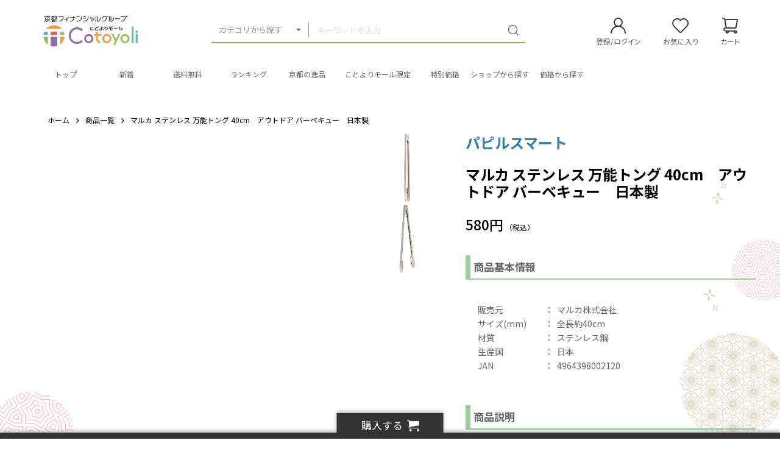

--- FILE ---
content_type: text/html; charset=UTF-8
request_url: https://www.kyotobank.co.jp/ecmall/products/detail/2601
body_size: 189968
content:
<!doctype html>
<html lang="ja">
<head prefix="og: http://ogp.me/ns# fb: http://ogp.me/ns/fb# product: http://ogp.me/ns/product#">
    <meta charset="utf-8">
    <meta name="viewport" content="width=device-width, initial-scale=1, shrink-to-fit=no">
    <meta name="eccube-csrf-token" content="vO8dgJIEtuY2r3Cvp9NvgzbSPvB2H_Fmoh4WMbNON_M">
                <title>マルカ ステンレス 万能トング 40cm　アウトドア バーベキュー　日本製 / ことよりモール</title>
                                    <meta name="author" content="京都銀行">
                                <meta property="og:title" content="マルカ ステンレス 万能トング 40cm　アウトドア バーベキュー　日本製" />
    <meta property="og:image" content="https://www.kyotobank.co.jp/ecmall/html/upload/save_image/0613143409_6487ffd12c9f8.jpg" />
        <meta property="product:price:amount" content="580"/>
    <meta property="product:price:currency" content="JPY"/>
    <meta property="product:product_link" content="https://www.kyotobank.co.jp/ecmall/products/detail/2601"/>
    <meta property="product:retailer_title" content="ことよりモール"/>


<meta property="og:type" content="og:product"/>
<meta property="og:site_name" content="ことよりモール"/>
    <meta name="description" content="商品基本情報
販売元：&amp;nbsp;&amp;nbsp;マルカ株式会社
サイズ(mm)：&amp;nbsp;&amp;nbsp;全長約40cm 
材質：&amp;nbsp;&amp;nbsp;ステンレス鋼
生産国：&amp;nbsp;&amp;nbsp;日本
JAN：&amp;nbsp;&amp;nbs">
    <meta property="og:description" content="商品基本情報
販売元：&amp;nbsp;&amp;nbsp;マルカ株式会社
サイズ(mm)：&amp;nbsp;&amp;nbsp;全長約40cm 
材質：&amp;nbsp;&amp;nbsp;ステンレス鋼
生産国：&amp;nbsp;&amp;nbsp;日本
JAN：&amp;nbsp;&amp;nbs"/>
                <meta property="og:url" content="https://www.kyotobank.co.jp/ecmall/products/detail/2601"/>
    <link rel="canonical" href="https://www.kyotobank.co.jp/ecmall/products/detail/2601" />
    
                
    <link rel="icon" href="/ecmall/html/user_data/assets/img/common/favicon.ico">
    <link rel="stylesheet" href="https://stackpath.bootstrapcdn.com/bootstrap/3.4.1/css/bootstrap.min.css" integrity="sha384-HSMxcRTRxnN+Bdg0JdbxYKrThecOKuH5zCYotlSAcp1+c8xmyTe9GYg1l9a69psu" crossorigin="anonymous">
    <link rel="stylesheet" href="https://use.fontawesome.com/releases/v5.3.1/css/all.css" integrity="sha384-mzrmE5qonljUremFsqc01SB46JvROS7bZs3IO2EmfFsd15uHvIt+Y8vEf7N7fWAU" crossorigin="anonymous">
    <link rel="stylesheet" href="//cdn.jsdelivr.net/jquery.slick/1.6.0/slick.css">
    <link rel="stylesheet" href="/ecmall/html/template/dtJEIA4008/assets/css/style.css">

        <style>
        @font-face {
            font-family: 'jeiafont';
            src:
                url( "/ecmall/html/template/dtJEIA4008/assets/icon/jeiafont/fonts/jeiafont.ttf" ) format('truetype'),
                url( "/ecmall/html/template/dtJEIA4008/assets/icon/jeiafont/fonts/jeiafont.woff" ) format('woff'),
                url( "/ecmall/html/template/dtJEIA4008/assets/icon/jeiafont/fonts/jeiafont.svg#jeiafont" ) format('svg');
            font-weight: normal;
            font-style: normal;
            font-display: swap;
        }
    </style>

    <link rel="stylesheet" href="/ecmall/html/user_data/assets/css/swiper-bundle.min.css">

<style type="text/css">
.ec-productRole__tags .ec-productRole__tag {
  padding: 4px 8px;
  border: 1px solid #F12D56;
  border-radius: 1px;
  background: #fff;
  color: #F12D56;
  font-size: min(0.8rem, 12px);
}
.slick-initialized .slick-slide{
  display: flex;
  align-items: center;
  justify-content: center;
  aspect-ratio: 1 / 1;
  overflow: hidden;
}
.slick-slide img{
  max-width: 100%;
  max-height: 100%;
  object-fit: contain;
}
.drift-img{
  position: absolute;
  top: 50%;
  left: 50%;
  transform: translate(-50%, -50%); 
}
.delivery_free_amount_notice{
    margin:0!important;
}
#delivery-free-amount-notice{
    color:#000;
    margin:0;
    /*font-size: 0.933rem;*/
}
</style>
    <script src="https://code.jquery.com/jquery-3.6.0.min.js" integrity="sha256-/xUj+3OJU5yExlq6GSYGSHk7tPXikynS7ogEvDej/m4=" crossorigin="anonymous"></script>
    <script>
        $(function() {
            $.ajaxSetup({
                'headers': {
                    'ECCUBE-CSRF-TOKEN': $('meta[name="eccube-csrf-token"]').attr('content')
                }
            });
        });
    </script>
                    <!-- ▼shutto翻訳 -->
                            
<script src="https://d.shutto-translation.com/trans.js?id=76419"></script>

        <!-- ▲shutto翻訳 -->
    <!-- ▼Google Ecommerce Tag -->
                    <script>
    window.dataLayer = window.dataLayer || [];
        dataLayer.push({ecommerce: null});
        // GA4
        dataLayer.push({
            'event': 'view_item',
            'ecommerce': {
                'items': [{
                    'item_name': 'マルカ ステンレス 万能トング 40cm　アウトドア バーベキュー　日本製',
                    'item_id': '4964398002120',
                    'price': '580',
                    'affiliation': 'パピルスマート',
                    'quantity': '1'
                }]
            }
        });
    </script>


        <!-- ▲Google Ecommerce Tag -->
    <!-- ▼Google Tag Manager &lt;head&gt;内タグ -->
            <!-- Google Tag Manager -->
<script>(function(w,d,s,l,i){w[l]=w[l]||[];w[l].push({'gtm.start':
new Date().getTime(),event:'gtm.js'});var f=d.getElementsByTagName(s)[0],
j=d.createElement(s),dl=l!='dataLayer'?'&l='+l:'';j.async=true;j.src=
'https://www.googletagmanager.com/gtm.js?id='+i+dl;f.parentNode.insertBefore(j,f);
})(window,document,'script','dataLayer','GTM-56496RC');</script>
<!--// Google Tag Manager -->
        <!-- ▲Google Tag Manager &lt;head&gt;内タグ -->

                    <link rel="stylesheet" href="/ecmall/html/user_data/assets/css/customize.css?ver=20240919">
</head>
<body id="page_product_detail" class="product_page">

        <!-- ▼Google Tag Manager &lt;body&gt;内タグ -->
            <!-- Google Tag Manager (noscript) -->
<noscript><iframe src="https://www.googletagmanager.com/ns.html?id=GTM-56496RC"
height="0" width="0" style="display:none;visibility:hidden"></iframe></noscript>
<!-- End Google Tag Manager (noscript) -->
        <!-- ▲Google Tag Manager &lt;body&gt;内タグ -->
    <!-- ▼BuyeeConnect -->
            <script id="gc-script" type="text/javascript" charset="utf-8" 
src="https://connect.gdxtag.com/235a855f6d892752a864d668b381f514fcc0c70c7d125c28971c62b5fbe55fa1/main.js" 
defer></script>

        <!-- ▲BuyeeConnect -->



<div class="ec-layoutRole">
                <div class="ec-layoutRole__header">
                <!-- ▼ヘッダー(商品検索・ログインナビ・カート) -->
            <style>
    .ec-cartNavi .ec-cartNavi__badge{
        top:15px;
        right: -5px;
    }
    @media only screen and (max-width: 767px){
    .ec-cartNavi .ec-cartNavi__badge{
        top:0px;
        right: 0px;
    }
    }
</style>


<div class="ec-headerRole">

    <!-- ▼ ヘッダー左枠 ▼ -->
    <div class="ec-headerRole__left">

                <div class="ec-drawerButton">
            <span class="burger active"><span>メニュー</span></span>
        </div>

                <div class="ec-headerTitle">
            <a href="https://www.kyotobank.co.jp/ecmall/">
                                <img src="/ecmall/html/user_data/assets/img/common/logo.svg" alt="ことよりモール">
            </a>
        </div>

    </div>
    <!-- ▲ ヘッダー左枠 ▲ -->

    <!-- ▼ ヘッダー中央枠 ▼ -->
    <div class="ec-headerRole__center">

                
<style>
    /* デフォルトの矢印を削除する */
summary {
	display: block;
}

summary::-webkit-details-marker {
	display: none;
}

.ec-headerSearch__categoryPopup .ec-drawerMenu__item .ec-drawerMenu__itemText {
	position: relative;
	padding-left: 25px;
	display: flex;
    justify-content: space-between;
    align-items: center;
    width: 100%;
    padding: 10px 20px;
    color: #333;
    /*background-color: #e3ddcb;*/
    font-size: 13px;
    font-weight: 500;
    text-decoration: none;
    cursor: pointer;
}
.ec-headerSearch__categoryPopup .ec-drawerMenu__item > a::after{
    content: "\e917";
    position: inherit;
    display: inherit;
    width: auto;
    height: auto;
    top: inherit;
    right: 18px;
    color: #AC9D6A;
    font-family: 'cotoyoli-font';
    font-size: 25px;
    line-height: 1;
    transition: all 0.2s;
}

/*
.ec-headerSearch__categoryPopup .ec-drawerMenu__item .ec-drawerMenu__itemText:after {
    position: absolute;
    content: '>';
    width: 13px;
    height: 13px;
    border-top: solid 1px #333;
    border-right: solid 1px #333;
    right: 20px;
    color: #e3ddcb;
    margin-top: -1px;
}
*/
/* アコーディオンのタイトル 共通設定 */
.details-summary {
	position: relative;
	padding-left: 25px;
	display: flex;
    justify-content: space-between;
    align-items: center;
    width: 100%;
    padding: 10px 20px;
    color: #333;
    background-color: #e3ddcb;
    font-size: 13px;
    font-weight: 500;
    text-decoration: none;
    cursor: pointer;
}

/* 1つ目のアコーディオンのタイトル CSSのみでカスタマイズ */
.icon-arrow {
	&:before {
		position: absolute;
		content: '';
		width: 15px;
		height: 15px;
        color: #333;
		right: 20px;
		margin-top: -7px;
	}
	&:after {
		position: absolute;
		content: '';
		width: 13px;
		height: 13px;
		border-top: solid 1px #333;
		border-right: solid 1px #333;
		right: 20px;
		transform: rotate(135deg);
		margin-top: -1px;
	}
}
/* 1つ目のアコーディオンのタイトル オープン時 */
.details[open] .icon-arrow {
	&:after {
		transform: rotate(315deg);
		top: 50%;
		right: 25px;
	}
}
[class^="icon-"], [class*=" icon-"] {
  /* use !important to prevent issues with browser extensions that change fonts */
  font-family: 'cotoyoli-font' !important;
  font-style: normal;
  font-weight: normal;
  font-variant: normal;
  text-transform: none;
  line-height: 1;
  /* Better Font Rendering =========== */
  -webkit-font-smoothing: antialiased;
  -moz-osx-font-smoothing: grayscale;
}
.icon-f:before{
    display: inline-block;
    color: #8a6d3b;
    font-size: large;
    padding-right: 10px;
    width: 15px;
    height: 15px;
    margin-right: 10px;
    background-size: contain;
    vertical-align: sub;
}
/* 個別にアイコンを指定する場合
   background:urlのアドレスに画像ファイルの配置が必要
.sp-icon-1001:before {
  content: '';
  display: inline-block;
  width: 15px;
  height: 15px;
  margin-right: 10px;
  background:url(/ecmall/html/user_data/assets/img/common/kotoyori_icon.png);
  background-size: contain;
  vertical-align: sub;
}
.sp-icon-1008:before {
  content: '';
  display: inline-block;
  width: 15px;
  height: 15px;
  margin-right: 10px;
  background:url(/ecmall/html/user_data/assets/img/common/xxxxxxxxx.png);
  background-size: contain;
  vertical-align: sub;
}
*/
</style>

<!-- Block/search_product.twig -->

<div class="ec-headerMenu__item ec-headerSearch">
                    
                    
        <div class="ec-headerSearch__body">
        <form method="get" class="searchform" action="/ecmall/products/list">
            <div class="ec-headerSearch__wrap">
                <div class="ec-headerSearch__category">
                    <div class="ec-select has-popup">
                                                <label class="select_ui" for="categorySearch">カテゴリから探す</label>
                        <input type="checkbox" id="categorySearch">

                                                <div class="ec-headerSearch__categoryPopup">
                            <div class="ec-drawerMenu__item">
                                <a href="https://www.kyotobank.co.jp/ecmall/products/list">
                                    <span class="ec-drawerMenu__itemText">全ての商品を見る</span>
                                </a>
                            </div>
                                                        <ul class="parent">
                                <details open class="details">
                                    <summary class="details-summary icon-arrow">テーマ・目的から探す</summary>
                                                                                <li>
        <label for="categoryNavAnchor_1001" onclick="">
            <a href="https://www.kyotobank.co.jp/ecmall/products/list?category_id=1001">
                <i class="categorySearch__itemIcon cotoyoli-font icon-f icon-1001"></i><span>ことよりモール限定</span>
            </a>
        </label>
    </li>
    
                                                                                <li>
        <label for="categoryNavAnchor_1003" onclick="">
            <a href="https://www.kyotobank.co.jp/ecmall/products/list?category_id=1003">
                <i class="categorySearch__itemIcon cotoyoli-font icon-f icon-1003"></i><span>京都の逸品</span>
            </a>
        </label>
    </li>
    
                                                                                <li>
        <label for="categoryNavAnchor_1007" onclick="">
            <a href="https://www.kyotobank.co.jp/ecmall/products/list?category_id=1007">
                <i class="categorySearch__itemIcon cotoyoli-font icon-f icon-1007"></i><span>期間限定</span>
            </a>
        </label>
    </li>
    
                                                                                <li>
        <label for="categoryNavAnchor_1002" onclick="">
            <a href="https://www.kyotobank.co.jp/ecmall/products/list?category_id=1002">
                <i class="categorySearch__itemIcon cotoyoli-font icon-f icon-1002"></i><span>特別価格</span>
            </a>
        </label>
    </li>
    
                                                                                <li>
        <label for="categoryNavAnchor_1004" onclick="">
            <a href="https://www.kyotobank.co.jp/ecmall/products/list?category_id=1004">
                <i class="categorySearch__itemIcon cotoyoli-font icon-f icon-1004"></i><span>ギフト・手土産</span>
            </a>
        </label>
    </li>
    
                                                                                <li>
        <label for="categoryNavAnchor_1005" onclick="">
            <a href="https://www.kyotobank.co.jp/ecmall/products/list?category_id=1005">
                <i class="categorySearch__itemIcon cotoyoli-font icon-f icon-1005"></i><span>環境に優しい</span>
            </a>
        </label>
    </li>
    
                                                                                <li>
        <label for="categoryNavAnchor_1006" onclick="">
            <a href="https://www.kyotobank.co.jp/ecmall/products/list?category_id=1006">
                <i class="categorySearch__itemIcon cotoyoli-font icon-f icon-1006"></i><span>事業者向け商品</span>
            </a>
        </label>
    </li>
    
                                                                </details>
                            </ul>    
                            <ul class="parent">
                                <details open class="details">
                                    <summary class="details-summary icon-arrow">カテゴリから探す</summary>
                                                                                <li class="has-category">
        <input type="checkbox" id="categoryNavAnchor_38">
        <label for="categoryNavAnchor_38" onclick="" class="spa_cat">
            <i class="categorySearch__itemIcon cotoyoli-font icon-f icon-38"></i><span>グルメ</span>
        </label>

        <ul class="child">
            <li>
                <label for="categoryNavChileAnchor_38" onclick="">
                    <a href="https://www.kyotobank.co.jp/ecmall/products/list?category_id=38">
                        <i class="categorySearch__itemIcon">グルメTOP</i>
                    </a>
                </label>
            </li>
                                    <li>
        <label for="categoryNavAnchor_82" onclick="">
            <a href="https://www.kyotobank.co.jp/ecmall/products/list?category_id=82">
                <i class="categorySearch__itemIcon cotoyoli-font icon-f icon-82"></i><span>お米</span>
            </a>
        </label>
    </li>
    
                                    <li>
        <label for="categoryNavAnchor_202" onclick="">
            <a href="https://www.kyotobank.co.jp/ecmall/products/list?category_id=202">
                <i class="categorySearch__itemIcon cotoyoli-font icon-f icon-202"></i><span>お寿司・お弁当・丼もの</span>
            </a>
        </label>
    </li>
    
                                    <li>
        <label for="categoryNavAnchor_201" onclick="">
            <a href="https://www.kyotobank.co.jp/ecmall/products/list?category_id=201">
                <i class="categorySearch__itemIcon cotoyoli-font icon-f icon-201"></i><span>パン</span>
            </a>
        </label>
    </li>
    
                                    <li>
        <label for="categoryNavAnchor_44" onclick="">
            <a href="https://www.kyotobank.co.jp/ecmall/products/list?category_id=44">
                <i class="categorySearch__itemIcon cotoyoli-font icon-f icon-44"></i><span>麺類</span>
            </a>
        </label>
    </li>
    
                                    <li>
        <label for="categoryNavAnchor_53" onclick="">
            <a href="https://www.kyotobank.co.jp/ecmall/products/list?category_id=53">
                <i class="categorySearch__itemIcon cotoyoli-font icon-f icon-53"></i><span>精肉</span>
            </a>
        </label>
    </li>
    
                                    <li>
        <label for="categoryNavAnchor_54" onclick="">
            <a href="https://www.kyotobank.co.jp/ecmall/products/list?category_id=54">
                <i class="categorySearch__itemIcon cotoyoli-font icon-f icon-54"></i><span>肉加工品</span>
            </a>
        </label>
    </li>
    
                                    <li>
        <label for="categoryNavAnchor_55" onclick="">
            <a href="https://www.kyotobank.co.jp/ecmall/products/list?category_id=55">
                <i class="categorySearch__itemIcon cotoyoli-font icon-f icon-55"></i><span>魚介・水産物加工品</span>
            </a>
        </label>
    </li>
    
                                    <li>
        <label for="categoryNavAnchor_203" onclick="">
            <a href="https://www.kyotobank.co.jp/ecmall/products/list?category_id=203">
                <i class="categorySearch__itemIcon cotoyoli-font icon-f icon-203"></i><span>お鍋</span>
            </a>
        </label>
    </li>
    
                                    <li>
        <label for="categoryNavAnchor_43" onclick="">
            <a href="https://www.kyotobank.co.jp/ecmall/products/list?category_id=43">
                <i class="categorySearch__itemIcon cotoyoli-font icon-f icon-43"></i><span>お惣菜</span>
            </a>
        </label>
    </li>
    
                                    <li>
        <label for="categoryNavAnchor_223" onclick="">
            <a href="https://www.kyotobank.co.jp/ecmall/products/list?category_id=223">
                <i class="categorySearch__itemIcon cotoyoli-font icon-f icon-223"></i><span>ご飯のお供・おつまみ</span>
            </a>
        </label>
    </li>
    
                                    <li>
        <label for="categoryNavAnchor_51" onclick="">
            <a href="https://www.kyotobank.co.jp/ecmall/products/list?category_id=51">
                <i class="categorySearch__itemIcon cotoyoli-font icon-f icon-51"></i><span>お漬物</span>
            </a>
        </label>
    </li>
    
                                    <li>
        <label for="categoryNavAnchor_49" onclick="">
            <a href="https://www.kyotobank.co.jp/ecmall/products/list?category_id=49">
                <i class="categorySearch__itemIcon cotoyoli-font icon-f icon-49"></i><span>レトルト・インスタント食品</span>
            </a>
        </label>
    </li>
    
                                    <li>
        <label for="categoryNavAnchor_50" onclick="">
            <a href="https://www.kyotobank.co.jp/ecmall/products/list?category_id=50">
                <i class="categorySearch__itemIcon cotoyoli-font icon-f icon-50"></i><span>醤油・ポン酢・調味料</span>
            </a>
        </label>
    </li>
    
                                    <li>
        <label for="categoryNavAnchor_224" onclick="">
            <a href="https://www.kyotobank.co.jp/ecmall/products/list?category_id=224">
                <i class="categorySearch__itemIcon cotoyoli-font icon-f icon-224"></i><span>スープ・お出汁</span>
            </a>
        </label>
    </li>
    
                                    <li>
        <label for="categoryNavAnchor_45" onclick="">
            <a href="https://www.kyotobank.co.jp/ecmall/products/list?category_id=45">
                <i class="categorySearch__itemIcon cotoyoli-font icon-f icon-45"></i><span>ジャム・はちみつ</span>
            </a>
        </label>
    </li>
    
                                    <li>
        <label for="categoryNavAnchor_78" onclick="">
            <a href="https://www.kyotobank.co.jp/ecmall/products/list?category_id=78">
                <i class="categorySearch__itemIcon cotoyoli-font icon-f icon-78"></i><span>野菜・果物</span>
            </a>
        </label>
    </li>
    
                                    <li>
        <label for="categoryNavAnchor_81" onclick="">
            <a href="https://www.kyotobank.co.jp/ecmall/products/list?category_id=81">
                <i class="categorySearch__itemIcon cotoyoli-font icon-f icon-81"></i><span>お茶</span>
            </a>
        </label>
    </li>
    
                                    <li>
        <label for="categoryNavAnchor_88" onclick="">
            <a href="https://www.kyotobank.co.jp/ecmall/products/list?category_id=88">
                <i class="categorySearch__itemIcon cotoyoli-font icon-f icon-88"></i><span>日本酒・焼酎</span>
            </a>
        </label>
    </li>
    
                                    <li>
        <label for="categoryNavAnchor_2003" onclick="">
            <a href="https://www.kyotobank.co.jp/ecmall/products/list?category_id=2003">
                <i class="categorySearch__itemIcon cotoyoli-font icon-f icon-2003"></i><span>地ビール・洋酒</span>
            </a>
        </label>
    </li>
    
                                    <li>
        <label for="categoryNavAnchor_57" onclick="">
            <a href="https://www.kyotobank.co.jp/ecmall/products/list?category_id=57">
                <i class="categorySearch__itemIcon cotoyoli-font icon-f icon-57"></i><span>珈琲・ジュース・その他飲料</span>
            </a>
        </label>
    </li>
    
                                    <li>
        <label for="categoryNavAnchor_225" onclick="">
            <a href="https://www.kyotobank.co.jp/ecmall/products/list?category_id=225">
                <i class="categorySearch__itemIcon cotoyoli-font icon-f icon-225"></i><span>健康食品</span>
            </a>
        </label>
    </li>
    
                                    <li>
        <label for="categoryNavAnchor_204" onclick="">
            <a href="https://www.kyotobank.co.jp/ecmall/products/list?category_id=204">
                <i class="categorySearch__itemIcon cotoyoli-font icon-f icon-204"></i><span>その他</span>
            </a>
        </label>
    </li>
    
                    </ul>
    </li>
    
                                                                                <li class="has-category">
        <input type="checkbox" id="categoryNavAnchor_15">
        <label for="categoryNavAnchor_15" onclick="" class="spa_cat">
            <i class="categorySearch__itemIcon cotoyoli-font icon-f icon-15"></i><span>スイーツ・お菓子</span>
        </label>

        <ul class="child">
            <li>
                <label for="categoryNavChileAnchor_15" onclick="">
                    <a href="https://www.kyotobank.co.jp/ecmall/products/list?category_id=15">
                        <i class="categorySearch__itemIcon">スイーツ・お菓子TOP</i>
                    </a>
                </label>
            </li>
                                    <li>
        <label for="categoryNavAnchor_27" onclick="">
            <a href="https://www.kyotobank.co.jp/ecmall/products/list?category_id=27">
                <i class="categorySearch__itemIcon cotoyoli-font icon-f icon-27"></i><span>焼き菓子・クッキー</span>
            </a>
        </label>
    </li>
    
                                    <li>
        <label for="categoryNavAnchor_205" onclick="">
            <a href="https://www.kyotobank.co.jp/ecmall/products/list?category_id=205">
                <i class="categorySearch__itemIcon cotoyoli-font icon-f icon-205"></i><span>チョコレート</span>
            </a>
        </label>
    </li>
    
                                    <li>
        <label for="categoryNavAnchor_206" onclick="">
            <a href="https://www.kyotobank.co.jp/ecmall/products/list?category_id=206">
                <i class="categorySearch__itemIcon cotoyoli-font icon-f icon-206"></i><span>ケーキ・プリン</span>
            </a>
        </label>
    </li>
    
                                    <li>
        <label for="categoryNavAnchor_207" onclick="">
            <a href="https://www.kyotobank.co.jp/ecmall/products/list?category_id=207">
                <i class="categorySearch__itemIcon cotoyoli-font icon-f icon-207"></i><span>アイス・ジェラート</span>
            </a>
        </label>
    </li>
    
                                    <li>
        <label for="categoryNavAnchor_29" onclick="">
            <a href="https://www.kyotobank.co.jp/ecmall/products/list?category_id=29">
                <i class="categorySearch__itemIcon cotoyoli-font icon-f icon-29"></i><span>和菓子</span>
            </a>
        </label>
    </li>
    
                                    <li>
        <label for="categoryNavAnchor_30" onclick="">
            <a href="https://www.kyotobank.co.jp/ecmall/products/list?category_id=30">
                <i class="categorySearch__itemIcon cotoyoli-font icon-f icon-30"></i><span>せんべい・米菓</span>
            </a>
        </label>
    </li>
    
                                    <li>
        <label for="categoryNavAnchor_208" onclick="">
            <a href="https://www.kyotobank.co.jp/ecmall/products/list?category_id=208">
                <i class="categorySearch__itemIcon cotoyoli-font icon-f icon-208"></i><span>その他</span>
            </a>
        </label>
    </li>
    
                    </ul>
    </li>
    
                                                                                <li class="has-category">
        <input type="checkbox" id="categoryNavAnchor_59">
        <label for="categoryNavAnchor_59" onclick="" class="spa_cat">
            <i class="categorySearch__itemIcon cotoyoli-font icon-f icon-59"></i><span>日用品・生活用品</span>
        </label>

        <ul class="child">
            <li>
                <label for="categoryNavChileAnchor_59" onclick="">
                    <a href="https://www.kyotobank.co.jp/ecmall/products/list?category_id=59">
                        <i class="categorySearch__itemIcon">日用品・生活用品TOP</i>
                    </a>
                </label>
            </li>
                                    <li>
        <label for="categoryNavAnchor_209" onclick="">
            <a href="https://www.kyotobank.co.jp/ecmall/products/list?category_id=209">
                <i class="categorySearch__itemIcon cotoyoli-font icon-f icon-209"></i><span>食器・グラス</span>
            </a>
        </label>
    </li>
    
                                    <li>
        <label for="categoryNavAnchor_226" onclick="">
            <a href="https://www.kyotobank.co.jp/ecmall/products/list?category_id=226">
                <i class="categorySearch__itemIcon cotoyoli-font icon-f icon-226"></i><span>キッチン用品</span>
            </a>
        </label>
    </li>
    
                                    <li>
        <label for="categoryNavAnchor_227" onclick="">
            <a href="https://www.kyotobank.co.jp/ecmall/products/list?category_id=227">
                <i class="categorySearch__itemIcon cotoyoli-font icon-f icon-227"></i><span>インテリア・家具</span>
            </a>
        </label>
    </li>
    
                                    <li>
        <label for="categoryNavAnchor_80" onclick="">
            <a href="https://www.kyotobank.co.jp/ecmall/products/list?category_id=80">
                <i class="categorySearch__itemIcon cotoyoli-font icon-f icon-80"></i><span>花・植物・園芸</span>
            </a>
        </label>
    </li>
    
                                    <li>
        <label for="categoryNavAnchor_66" onclick="">
            <a href="https://www.kyotobank.co.jp/ecmall/products/list?category_id=66">
                <i class="categorySearch__itemIcon cotoyoli-font icon-f icon-66"></i><span>寝具・タオル</span>
            </a>
        </label>
    </li>
    
                                    <li>
        <label for="categoryNavAnchor_61" onclick="">
            <a href="https://www.kyotobank.co.jp/ecmall/products/list?category_id=61">
                <i class="categorySearch__itemIcon cotoyoli-font icon-f icon-61"></i><span>日用消耗品</span>
            </a>
        </label>
    </li>
    
                                    <li>
        <label for="categoryNavAnchor_65" onclick="">
            <a href="https://www.kyotobank.co.jp/ecmall/products/list?category_id=65">
                <i class="categorySearch__itemIcon cotoyoli-font icon-f icon-65"></i><span>シャンプー・リンス・石鹸</span>
            </a>
        </label>
    </li>
    
                                    <li>
        <label for="categoryNavAnchor_228" onclick="">
            <a href="https://www.kyotobank.co.jp/ecmall/products/list?category_id=228">
                <i class="categorySearch__itemIcon cotoyoli-font icon-f icon-228"></i><span>消臭・除菌・マスク</span>
            </a>
        </label>
    </li>
    
                                    <li>
        <label for="categoryNavAnchor_210" onclick="">
            <a href="https://www.kyotobank.co.jp/ecmall/products/list?category_id=210">
                <i class="categorySearch__itemIcon cotoyoli-font icon-f icon-210"></i><span>生活家電</span>
            </a>
        </label>
    </li>
    
                                    <li>
        <label for="categoryNavAnchor_71" onclick="">
            <a href="https://www.kyotobank.co.jp/ecmall/products/list?category_id=71">
                <i class="categorySearch__itemIcon cotoyoli-font icon-f icon-71"></i><span>防災グッズ・非常用品</span>
            </a>
        </label>
    </li>
    
                                    <li>
        <label for="categoryNavAnchor_35" onclick="">
            <a href="https://www.kyotobank.co.jp/ecmall/products/list?category_id=35">
                <i class="categorySearch__itemIcon cotoyoli-font icon-f icon-35"></i><span>アウトドア</span>
            </a>
        </label>
    </li>
    
                                    <li>
        <label for="categoryNavAnchor_2029" onclick="">
            <a href="https://www.kyotobank.co.jp/ecmall/products/list?category_id=2029">
                <i class="categorySearch__itemIcon cotoyoli-font icon-f icon-2029"></i><span>スポーツ</span>
            </a>
        </label>
    </li>
    
                                    <li>
        <label for="categoryNavAnchor_72" onclick="">
            <a href="https://www.kyotobank.co.jp/ecmall/products/list?category_id=72">
                <i class="categorySearch__itemIcon cotoyoli-font icon-f icon-72"></i><span>ペット用品</span>
            </a>
        </label>
    </li>
    
                                    <li>
        <label for="categoryNavAnchor_32" onclick="">
            <a href="https://www.kyotobank.co.jp/ecmall/products/list?category_id=32">
                <i class="categorySearch__itemIcon cotoyoli-font icon-f icon-32"></i><span>文房具・玩具・書籍</span>
            </a>
        </label>
    </li>
    
                                    <li>
        <label for="categoryNavAnchor_211" onclick="">
            <a href="https://www.kyotobank.co.jp/ecmall/products/list?category_id=211">
                <i class="categorySearch__itemIcon cotoyoli-font icon-f icon-211"></i><span>その他</span>
            </a>
        </label>
    </li>
    
                    </ul>
    </li>
    
                                                                                <li class="has-category">
        <input type="checkbox" id="categoryNavAnchor_87">
        <label for="categoryNavAnchor_87" onclick="" class="spa_cat">
            <i class="categorySearch__itemIcon cotoyoli-font icon-f icon-87"></i><span>美容・健康</span>
        </label>

        <ul class="child">
            <li>
                <label for="categoryNavChileAnchor_87" onclick="">
                    <a href="https://www.kyotobank.co.jp/ecmall/products/list?category_id=87">
                        <i class="categorySearch__itemIcon">美容・健康TOP</i>
                    </a>
                </label>
            </li>
                                    <li>
        <label for="categoryNavAnchor_37" onclick="">
            <a href="https://www.kyotobank.co.jp/ecmall/products/list?category_id=37">
                <i class="categorySearch__itemIcon cotoyoli-font icon-f icon-37"></i><span>メイク・スキンケア</span>
            </a>
        </label>
    </li>
    
                                    <li>
        <label for="categoryNavAnchor_212" onclick="">
            <a href="https://www.kyotobank.co.jp/ecmall/products/list?category_id=212">
                <i class="categorySearch__itemIcon cotoyoli-font icon-f icon-212"></i><span>メイク道具・グッズ</span>
            </a>
        </label>
    </li>
    
                                    <li>
        <label for="categoryNavAnchor_214" onclick="">
            <a href="https://www.kyotobank.co.jp/ecmall/products/list?category_id=214">
                <i class="categorySearch__itemIcon cotoyoli-font icon-f icon-214"></i><span>香水・フレグランス</span>
            </a>
        </label>
    </li>
    
                                    <li>
        <label for="categoryNavAnchor_213" onclick="">
            <a href="https://www.kyotobank.co.jp/ecmall/products/list?category_id=213">
                <i class="categorySearch__itemIcon cotoyoli-font icon-f icon-213"></i><span>健康・美容グッズ</span>
            </a>
        </label>
    </li>
    
                                    <li>
        <label for="categoryNavAnchor_97" onclick="">
            <a href="https://www.kyotobank.co.jp/ecmall/products/list?category_id=97">
                <i class="categorySearch__itemIcon cotoyoli-font icon-f icon-97"></i><span>健康食品・サプリメント</span>
            </a>
        </label>
    </li>
    
                                    <li>
        <label for="categoryNavAnchor_98" onclick="">
            <a href="https://www.kyotobank.co.jp/ecmall/products/list?category_id=98">
                <i class="categorySearch__itemIcon cotoyoli-font icon-f icon-98"></i><span>医薬品・医薬部外品</span>
            </a>
        </label>
    </li>
    
                                    <li>
        <label for="categoryNavAnchor_215" onclick="">
            <a href="https://www.kyotobank.co.jp/ecmall/products/list?category_id=215">
                <i class="categorySearch__itemIcon cotoyoli-font icon-f icon-215"></i><span>その他</span>
            </a>
        </label>
    </li>
    
                    </ul>
    </li>
    
                                                                                <li class="has-category">
        <input type="checkbox" id="categoryNavAnchor_17">
        <label for="categoryNavAnchor_17" onclick="" class="spa_cat">
            <i class="categorySearch__itemIcon cotoyoli-font icon-f icon-17"></i><span>ファッション</span>
        </label>

        <ul class="child">
            <li>
                <label for="categoryNavChileAnchor_17" onclick="">
                    <a href="https://www.kyotobank.co.jp/ecmall/products/list?category_id=17">
                        <i class="categorySearch__itemIcon">ファッションTOP</i>
                    </a>
                </label>
            </li>
                                    <li>
        <label for="categoryNavAnchor_217" onclick="">
            <a href="https://www.kyotobank.co.jp/ecmall/products/list?category_id=217">
                <i class="categorySearch__itemIcon cotoyoli-font icon-f icon-217"></i><span>バッグ・ポーチ</span>
            </a>
        </label>
    </li>
    
                                    <li>
        <label for="categoryNavAnchor_219" onclick="">
            <a href="https://www.kyotobank.co.jp/ecmall/products/list?category_id=219">
                <i class="categorySearch__itemIcon cotoyoli-font icon-f icon-219"></i><span>財布・ケース</span>
            </a>
        </label>
    </li>
    
                                    <li>
        <label for="categoryNavAnchor_220" onclick="">
            <a href="https://www.kyotobank.co.jp/ecmall/products/list?category_id=220">
                <i class="categorySearch__itemIcon cotoyoli-font icon-f icon-220"></i><span>アクセサリー</span>
            </a>
        </label>
    </li>
    
                                    <li>
        <label for="categoryNavAnchor_69" onclick="">
            <a href="https://www.kyotobank.co.jp/ecmall/products/list?category_id=69">
                <i class="categorySearch__itemIcon cotoyoli-font icon-f icon-69"></i><span>工芸品・絵画</span>
            </a>
        </label>
    </li>
    
                                    <li>
        <label for="categoryNavAnchor_216" onclick="">
            <a href="https://www.kyotobank.co.jp/ecmall/products/list?category_id=216">
                <i class="categorySearch__itemIcon cotoyoli-font icon-f icon-216"></i><span>ウェア・肌着</span>
            </a>
        </label>
    </li>
    
                                    <li>
        <label for="categoryNavAnchor_218" onclick="">
            <a href="https://www.kyotobank.co.jp/ecmall/products/list?category_id=218">
                <i class="categorySearch__itemIcon cotoyoli-font icon-f icon-218"></i><span>靴・靴下</span>
            </a>
        </label>
    </li>
    
                                    <li>
        <label for="categoryNavAnchor_222" onclick="">
            <a href="https://www.kyotobank.co.jp/ecmall/products/list?category_id=222">
                <i class="categorySearch__itemIcon cotoyoli-font icon-f icon-222"></i><span>その他</span>
            </a>
        </label>
    </li>
    
                    </ul>
    </li>
    
                                                                                <li class="has-category">
        <input type="checkbox" id="categoryNavAnchor_73">
        <label for="categoryNavAnchor_73" onclick="" class="spa_cat">
            <i class="categorySearch__itemIcon cotoyoli-font icon-f icon-73"></i><span>宿泊・体験</span>
        </label>

        <ul class="child">
            <li>
                <label for="categoryNavChileAnchor_73" onclick="">
                    <a href="https://www.kyotobank.co.jp/ecmall/products/list?category_id=73">
                        <i class="categorySearch__itemIcon">宿泊・体験TOP</i>
                    </a>
                </label>
            </li>
                                    <li>
        <label for="categoryNavAnchor_75" onclick="">
            <a href="https://www.kyotobank.co.jp/ecmall/products/list?category_id=75">
                <i class="categorySearch__itemIcon cotoyoli-font icon-f icon-75"></i><span>体験</span>
            </a>
        </label>
    </li>
    
                                    <li>
        <label for="categoryNavAnchor_74" onclick="">
            <a href="https://www.kyotobank.co.jp/ecmall/products/list?category_id=74">
                <i class="categorySearch__itemIcon cotoyoli-font icon-f icon-74"></i><span>宿泊・レジャー</span>
            </a>
        </label>
    </li>
    
                                    <li>
        <label for="categoryNavAnchor_42" onclick="">
            <a href="https://www.kyotobank.co.jp/ecmall/products/list?category_id=42">
                <i class="categorySearch__itemIcon cotoyoli-font icon-f icon-42"></i><span>レストラン・食事</span>
            </a>
        </label>
    </li>
    
                    </ul>
    </li>
    
                                                                </details>
                            </ul>
                        </div>
                    </div>
                </div>
                
                <div class="ec-headerSearch__keyword">
                    <div class="ec-input">
                        <input type="search" name="name" maxlength="50" class="search-name" placeholder="キーワードを入力" />
                        <button class="ec-headerSearch__keywordBtn" type="submit">
                            <i class="cotoyoli-font icon-search"></i>
                        </button>
                    </div>
                </div>

            </div>
        </form>
    </div>
</div>



    </div>
    <!-- ▲ ヘッダー中央枠 ▲ -->

    <!-- ▼ ヘッダー右枠 ▼ -->
    <div class="ec-headerRole__right">

                <div class="ec-headerMenu">

        
            <div class="ec-headerMenu__item has-popup">
                <label for="headerMenu__entry">
                    <i class="ec-headerMenu__itemIcon cotoyoli-font icon-user"></i>
                    <span class="ec-headerMenu__itemText">登録/ログイン</span>
                </label>
                <input type="checkbox" id="headerMenu__entry">
                                <div class="ec-headerMenu__itemPopup">
                    <a href="https://www.kyotobank.co.jp/ecmall/entry"><span>会員登録</span></a>
                    <a href="https://www.kyotobank.co.jp/ecmall/mypage/login"><span>ログイン</span></a>
                </div>
            </div>

        
                                    <div class="ec-headerMenu__item">
                <a href="https://www.kyotobank.co.jp/ecmall/mypage/favorite">
                    <i class="ec-headerMenu__itemIcon cotoyoli-font icon-heart"></i>
                    <span class="ec-headerMenu__itemText">お気に入り</span>
                </a>
            </div>
            
                        <div class="ec-headerMenu__item ec-cartNavi">
                <a href="https://www.kyotobank.co.jp/ecmall/cart">
                    <i class="ec-headerMenu__itemIcon cotoyoli-font icon-cart"></i>
                                        <span class="ec-headerMenu__itemText">カート</span>
                </a>
                <div class="ec-cartNavi__detail">
                    
<!-- Block/cart.twig -->
<style>
@media only screen and (max-width: 768px){
    .ec-productItemRole__shopName{
        padding-bottom: 1em;
        line-height: 1em;
    }

 

    }
    .ec-cartNaviIsset .ec-cartNaviIsset__cartContentTitle{
        line-height: 1em;
    }
}
</style>


<div class="ec-cartNavi__body">
    <div class="ec-cartNaviWrap">
        <div class="ec-cartNaviNull">
            <div class="ec-cartNaviNull__message">
                <p>現在カート内に商品はございません。</p>
            </div>
        </div>
    </div>
</div>
                </div>
            </div>
        </div>

    </div>
    <!-- ▲ ヘッダー右枠 ▲ -->

    <!-- ▼ ヘッダー下段 ▼ -->
    <div class="ec-headerRole__bottom">
        <div class="ec-headerNavigation">
            <div class="ec-headerMenu__item  "><a href="https://www.kyotobank.co.jp/ecmall/"><span class="ec-headerMenu__itemText">トップ</span></a></div>
            <div class="ec-headerMenu__item "><a href="https://www.kyotobank.co.jp/ecmall/products/list?category_id=89"><span class="ec-headerMenu__itemText">新着</span></a></div>
            <div class="ec-headerMenu__item "><a href="https://www.kyotobank.co.jp/ecmall/products/list?category_id=90"><span class="ec-headerMenu__itemText">送料無料</span></a></div>
            <div class="ec-headerMenu__item"><a href="https://www.kyotobank.co.jp/ecmall/#ranking"><span class="ec-headerMenu__itemText">ランキング</span></a></div>         
            <div class="ec-headerMenu__item hidden_mobile "><a href="https://www.kyotobank.co.jp/ecmall/products/list?category_id=1003"><span class="ec-headerMenu__itemText">京都の逸品</span></a></div>
            <div class="ec-headerMenu__item hidden_mobile "><a href="https://www.kyotobank.co.jp/ecmall/products/list?category_id=1001"><span class="ec-headerMenu__itemText">ことよりモール限定</span></a></div>
            <div class="ec-headerMenu__item hidden_mobile "><a href="https://www.kyotobank.co.jp/ecmall/products/list?category_id=1002"><span class="ec-headerMenu__itemText">特別価格</span></a></div>
                        <div class="ec-headerMenu__item "><a href="https://www.kyotobank.co.jp/ecmall/creator/list"><span class="ec-headerMenu__itemText hidden_mobile">ショップから探す</span><span class="ec-headerMenu__itemText_shop">ショップ</span></a></div>
            <div class="ec-headerMenu__item hidden_mobile has-popup ">




                <label for="headerMenu__price">
                    <span class="ec-headerMenu__itemText">価格から探す</span>
                </label>
                <input type="checkbox" id="headerMenu__price">
                                <div class="ec-headerMenu__itemPopup">
                                                                                <a href="https://www.kyotobank.co.jp/ecmall/products/list?price_range=0-1000">
                            <span class="ec-drawerMenu__itemText">～1,000円</span>
                        </a>
                                            <a href="https://www.kyotobank.co.jp/ecmall/products/list?price_range=1000-3000">
                            <span class="ec-drawerMenu__itemText">1,000円～3,000円</span>
                        </a>
                                            <a href="https://www.kyotobank.co.jp/ecmall/products/list?price_range=3000-5000">
                            <span class="ec-drawerMenu__itemText">3,000円～5,000円</span>
                        </a>
                                            <a href="https://www.kyotobank.co.jp/ecmall/products/list?price_range=5000-10000">
                            <span class="ec-drawerMenu__itemText">5,000円～10,000円</span>
                        </a>
                                            <a href="https://www.kyotobank.co.jp/ecmall/products/list?price_range=10000-20000">
                            <span class="ec-drawerMenu__itemText">10,000円～20,000円</span>
                        </a>
                                            <a href="https://www.kyotobank.co.jp/ecmall/products/list?price_range=20000-99999999">
                            <span class="ec-drawerMenu__itemText">20,000円～</span>
                        </a>
                                    
                </div>
            </div>

        </div>
    </div>
    <!-- ▲ ヘッダー下段 ▲ -->

</div>


<script>
    $(function() {
                $('.ec-headerNavigation .ec-headerMenu__item:eq(1) a, .ec-headerNavigation .ec-headerMenu__item:eq(4) a').on('click', function(){
            $('.ec-headerNavigation .ec-headerMenu__item').removeClass('is-active');
            $(this).parent().addClass('is-active');
        });

                var hash = location.hash;
        if ( hash ) {
            if ( $('.ec-headerNavigation').find('a[href*="' + hash + '"]').length ) {
                $('.ec-headerNavigation .ec-headerMenu__item').removeClass('is-active');
                $('.ec-headerNavigation').find('a[href*="' + hash + '"]').parent().addClass('is-active');
            }
        }

    });
</script>

        <!-- ▲ヘッダー(商品検索・ログインナビ・カート) -->

        </div><!-- ec-layoutRole__header -->
    
                <div class="ec-layoutRole__contentTop">
                <!-- ▼パンくず -->
                        <div class="breadcrumbs">
        <ul>
            <li>
                <a href="https://www.kyotobank.co.jp/ecmall/">
                    ホーム
                </a>
            </li>
                            <li>
                    <a href="https://www.kyotobank.co.jp/ecmall/products/list">
                        商品一覧
                    </a>
                </li>
            
                                            <li>
                <span>
                                            マルカ ステンレス 万能トング 40cm　アウトドア バーベキュー　日本製
                                    </span>
                </li>
                    </ul>
    </div>

        <!-- ▲パンくず -->

        </div><!-- ec-layoutRole__contentTop -->
    
    <div class="ec-layoutRole__contents">
                
                
        <div class="ec-layoutRole__main">
                        
                        <style>        
.recommend-point {
    color: black;
    text-decoration: underline;
}
.recommend-point:hover{
    text-decoration: none;
}
.recommend_average {
    color: #FFA64D;
}
.ec-productItemRole__review a{
    display: inline;
}

.ec-rankingRole__tabBlock {
    padding: 0;
}

.ec-rankingRole__listItem .ec-rankingRole__image::before {
    content: none;
}

.ec-blockHeading {
    margin: 30px 0 25px;
}

.ec-layoutRole .ec-layoutRole__main {
    padding-bottom: 0;
}

.ec-rankingRole {
    padding: 10px 0;
    border-bottom: none;
}
</style>

    <div class="ec-productRole">
        <div class="ec-productRole__grid">
            <div class="ec-productRole__gridCell cellLeft">

                                <div class="ec-productRole__visual">

                                        <div class="ec-productVisualMain">
                                                <div class="ec-slickContainer">
                                <div class="slide-item">
                                <a class="luminous-gallery" data-iteration="<!--{$num}-->" href="/ecmall/html/upload/save_image/0613143409_6487ffd12c9f8.jpg" target="_blank">
                                    <img class="drift-img" src="/ecmall/html/upload/save_image/0613143409_6487ffd12c9f8.jpg" data-zoom="/ecmall/html/upload/save_image/0613143409_6487ffd12c9f8.jpg" alt="マルカ ステンレス 万能トング 40cm　アウトドア バーベキュー　日本製">
                                </a>
                            </div>
                                <div class="slide-item">
                                <a class="luminous-gallery" data-iteration="<!--{$num}-->" href="/ecmall/html/upload/save_image/0613143408_6487ffd0b29d6.jpg" target="_blank">
                                    <img class="drift-img" src="/ecmall/html/upload/save_image/0613143408_6487ffd0b29d6.jpg" data-zoom="/ecmall/html/upload/save_image/0613143408_6487ffd0b29d6.jpg" alt="">
                                </a>
                            </div>
                            </div>
                    </div>

                                        <div class="ec-productVisualNav desktop">
                            <div class="slideThumb"><img src="/ecmall/html/upload/save_image/0613143409_6487ffd12c9f8.jpg" alt=""></div>
                            <div class="slideThumb"><img src="/ecmall/html/upload/save_image/0613143408_6487ffd0b29d6.jpg" alt=""></div>
                        </div>

                                        <div class="ec-productVisualNav sphone">
                        <div class="sideInNavShelf">
                                    <div class="slideThumb" data-index="0"><img src="/ecmall/html/upload/save_image/0613143409_6487ffd12c9f8.jpg" alt=""></div>
                                    <div class="slideThumb" data-index="1"><img src="/ecmall/html/upload/save_image/0613143408_6487ffd0b29d6.jpg" alt=""></div>
                                </div>
                    </div>

                                        <div class="sideInNavToggleBtn">
                        <i class="jeiafont jeia-grid"></i>
                        <span class="currentNum">1</span>
                        <span class="ceparate">/</span>
                        <span class="totalNum">2</span>
                    </div>
                </div>

                                <div class="drift-pane"></div>

            </div>

            <div class="ec-productRole__gridCell cellRight">

                                <div class="ec-productRole__profile">

                                                                                                                            
                                            <div class="ec-productRole__title">
                            <h1><a href="https://www.kyotobank.co.jp/ecmall/creator/238/profile">パピルスマート</a></h1>
                        </div>
                    
                                        <div class="ec-productRole__title">
                        <h1>マルカ ステンレス 万能トング 40cm　アウトドア バーベキュー　日本製</h1>
                    </div>

                                                        
                                        <div class="ec-productRole__price">
                        <div class="ec-price">
                                                                        <span class="ec-price__price">580円</span>
            <span class="ec-price__tax">（税込）</span>
            
                                </div>
                    </div>

                                        <div class="ec-productRole__description delivery_free_amount_notice">
                        <p id="delivery-free-amount-notice">
                                                                                                                                                </p>
                      
                    </div>

                                        <div class="ec-productRole__description">
                          <p class="text_overflow"><p style="margin:0; padding:5px; border-left:8px solid #9c9; border-bottom:2px solid #9c9; width:100%; font-size:17px; font-weight:bold; box-sizing:border-box;">商品基本情報</p><div style="padding: 15px 20px 25px 20px; font-size: 14px;"><br />
<span style="display: inline-block; width: 110px;">販売元</span>：&nbsp;&nbsp;<span style="display: inline-block;">マルカ株式会社</span><br />
<span style="display: inline-block; width: 110px;">サイズ(mm)</span>：&nbsp;&nbsp;<span style="display: inline-block;">全長約40cm </span><br />
<span style="display: inline-block; width: 110px;">材質</span>：&nbsp;&nbsp;<span style="display: inline-block;">ステンレス鋼</span><br />
<span style="display: inline-block; width: 110px;">生産国</span>：&nbsp;&nbsp;<span style="display: inline-block;">日本</span><br />
<span style="display: inline-block; width: 110px;">JAN</span>：&nbsp;&nbsp;<span style="display: inline-block;">4964398002120</span><br />
</div><br />
<p style="margin:0; padding:5px; border-left:8px solid #9c9; border-bottom:2px solid #9c9; width:100%; font-size:17px; font-weight:bold; box-sizing:border-box;">商品説明</p><div style="padding: 15px 20px 25px 20px; font-size: 14px;"><br />
40cmタイプのステンレス製トングです。<br />
</div></p>
                          <div class="ec-more"><a href="">もっと見る</a></div>
                    </div>

                                            <div class="ec-productRole__code">
                        商品コード：<span class="product-code-default">4964398002120</span>
                    </div>
    
                                        <ul class="ec-productRole__tags">
                        </ul>


                    
                                    <div style="display:none;">
                                        <div class="ec-productRole__category category_1" value="1">カテゴリから探す</div>
                                        <div class="ec-productRole__category category_2" value="35">アウトドア</div>
                                        <div class="ec-productRole__category category_3" value="59">日用品・生活用品</div>
                            </div>
    


        
                
                                    
            

                    <div class="ec-productRole__category">
                        <p class="ec-color-red">送料や店舗概要についてはページ下部をご覧ください。</p>
                    </div>


                    <form action="https://www.kyotobank.co.jp/ecmall/products/add_cart/2601" method="post" id="form1" name="form1">
                        <div class="ec-productRole__actions">

                                                

                                                        <div class="ec-productRole__cartinRow">
                                                                    <p class="quantityLabel">数量：</p>
                                <div class="ec-quantityRole">
                                    <div class="ec-quantityRole__btn btnMinus"><i class="jeiafont jeia-remove"></i></div>
                                    <div class="ec-numberInput">
                                        <input type="number" id="quantity" name="quantity" required="required" min="1" maxlength="9" class="form-control" value="1" />
                                        
                                    </div>
                                    <div class="ec-quantityRole__btn btnPlus"><i class="jeiafont jeia-add"></i></div>
                                </div>

                                                                <div class="ec-productRole__btn">
                                    <button type="submit" class="ec-blockBtn--cartin add-cart">
                                        カートに入れる
                                    </button>
                                </div>
    
                                                                    <div class="">
                                            <a href="#" id="favorite" class="ec-blockBtn--favorite">
                                        <i class="jeiafont jeia-heart"><span>お気に入りに追加</span></i>
                                    </a>
                                        </div>
                                </div>                        </div>                        <input type="hidden" id="product_id" name="product_id" value="2601" /><input type="hidden" id="ProductClass" name="ProductClass" value="2622" /><input type="hidden" id="_token" name="_token" value="0ivi7dmGRuqK-TIr40kmyOLo2J3vHqyFrDg5Oh70Aps" />
                    </form>

                                            <form action="https://www.kyotobank.co.jp/ecmall/products/add_favorite/2601" method="post" id="form_favorite">
                    </form>
    
                                        <div class="ec-productRole__share">
                        <p class="shareLabel">SHARE</p>
                        <ul class="shareBtnList">
                        <li><a class="shareBtn x-twitter" href="https://twitter.com/share?url="><i class="jeiafont jeia-x-twitter"></i><span>X</span></a></li><li><a class="shareBtn facebook" href="https://www.facebook.com/sharer/sharer.php?u="><i class="jeiafont jeia-facebook"></i><span>Facebook シェア</span></a></li><li><a class="shareBtn line" href="https://social-plugins.line.me/lineit/share?url="><i class="jeiafont jeia-line2"></i><span>LINE</span></a></li><li><a class="shareBtn pocket" href="http://getpocket.com/edit?url="><i class="jeiafont jeia-get-pocket"></i><span>Pocket</span></a></li><li><a class="shareBtn hatena" href="http://b.hatena.ne.jp/add?mode=confirm&url="><i class="jeiafont jeia-hatenabookmark"></i><span>はてなブックマーク</span></a></li><li><a class="shareBtn no-window pinterest" data-pin-do="buttonBookmark" data-pin-custom="true" data-pin-lang="ja" data-pin-save="false" href="//jp.pinterest.com/pin/create/button/"><i class="jeiafont jeia-pinterest"></i><span>Pinterest</span></a><script async defer src="//assets.pinterest.com/js/pinit.js"></script></li>                        </ul>
                    </div>

                                        <div class="ec-modal">
                        <div class="ec-modal-overlay">
                            <div class="ec-modal-wrap">
                                <span class="ec-modal-close"><span class="ec-icon"><img src="/ecmall/html/template/dtJEIA4008/assets/icon/cross-dark.svg" alt=""/></span></span>
                                <div id="ec-modal-header" class="text-center">カートに追加しました。</div>
                                <div class="ec-modal-box">
                                    <div class="ec-role">
                                        <span class="ec-inlineBtn--cancel">お買い物を続ける</span>
                                        <a href="https://www.kyotobank.co.jp/ecmall/cart" class="ec-inlineBtn--action">カートへ進む</a>
                                    </div>
                                </div>
                            </div>
                        </div>
                    </div>

                </div>            </div>        </div>
        
    </div>
                                        <div class="ec-layoutRole__mainBottom">
                        <!-- ▼商品概要 -->
            <style>

/*タブ切り替え全体のスタイル*/
.tabs {
  margin-top: 50px;
  padding-bottom: 40px;
  background-color: #fff;
  margin: 0 auto;}

/*タブのスタイル*/
.tab_item {
  width: calc(100%/10);
  height: 50px;
  background-color: #fff;
  line-height: 50px;
  text-align: center;
  color: #000;
  display: block;
  float: left;
  text-align: center;
  font-weight: bold;
  transition: all 0.2s ease;
  border-bottom: 3px solid #ffe4e1;
  margin: 0 5px;
}
.tab_item:hover {
  opacity: 0.75;
}

/*ラジオボタンを全て消す*/
input[name="tab_item"] {
  display: none;
}

/*タブ切り替えの中身のスタイル*/
.tab_content {
  display: none;
  padding: 50px 0 0;
  clear: both;
  overflow: hidden;
  border-top: 1px solid #ccc;
}

.tab_content .wrap{
    display: flex;
    margin-bottom: 100px;
}

.tab_content .wrap: last-child{
    margin-bottom: 0;
}

.tab_content .wrap .left,
.tab_content .wrap .right,
.tab_content .wrap .tables{
    width: calc(100%/2);
}

.tab_content .wrap .tables{
    padding: 30px 80px;
}

.tab_content .wrap .right{
    padding: 7%;
}

.tab_content .wrap .right .text h2{
    width: 98%;
    margin: 0 auto 20px;
    font-size: 1.4em;
    font-weight: bold;
    text-align: center;
    line-height: 1.5;
}

.tab_content .wrap .right .text p{
    color: #666;
    line-height: 2;
}


/*選択されているタブのコンテンツのみを表示*/
#all:checked ~ #all_content,
#programming:checked ~ #programming_content,
#design:checked ~ #design_content {
  display: block;
}

/*選択されているタブのスタイルを変える*/
.tabs input:checked + .tab_item {
  background-color: #fff;
  color: #000;
  border-bottom: 3px solid #F12D56;
}

/* 商品詳細テーブル装飾 */
.tables table{
    width: 100%
}

.tables table tr{
    border-bottom: 2px solid #000;
}

.tables table th{
    width: 20%;
    padding: 15px 0;
    vertical-align: top;
}

.tables table td{
    padding: 15px 0;
    font-size: inherit;
    color: #333;
}

.no_border{
    border-bottom: none !important;
}

summary {
  /* display: list-item;以外を指定してデフォルトの三角形アイコンを消します */
  display: block;
}

summary::-webkit-details-marker {
  /* Safariで表示されるデフォルトの三角形アイコンを消します */
  display: none;
}


@media only screen and (min-width: 1280px){
}
@media only screen and (min-width: 768px) and (max-width: 1279px){

    .tab_item {
        width: calc(100%/2);
    }

    .tab_content .wrap .tables {
        padding:0;
        width:100%;
    }
    .tables table th{
    　  width:40%;
    }
}

@media only screen and (max-width: 768px){

     .tab_item {
       width: calc(90%/2);
       margin: 0 2.5%;
     }

     .tab_content .wrap{
      display: block;
     }

     .tab_content .wrap .left,
     .tab_content .wrap .right{
      width: 100%;
     }

     .tab_content .wrap .right{
      padding: 2%;
     }

     .tab_content .wrap .tables {
          padding:0;
        width:100%;
    }
    .tables table th{
    　width:40%;
    }　
}
</style>

    
        
<div id="overview" class="ec-productReviewRole">

    <div class="tabs">
        <input class="tab_item_input" id="programming" type="radio" name="tab_item" checked>
        <label class="tab_item" for="programming">商品詳細</label>
        <input class="tab_item_input" id="all" type="radio" name="tab_item">
        <label class="tab_item" for="all">送料・店舗概要</label>

        <div class="tab_content" id="programming_content">
                                                            
                                                                            
                                                                            
                                                                            
                                                                            
                                    </div>
        <div class="tab_content" id="all_content">
            <div class="tab_content_description">
                <div class="wrap">
                    <div class="tables">
                        <table>
                            <tbody>
                                <tr>
                                    <th>配送方法</th>
                                    <td>
                                                                                                                                                                                                                                                                                                ヤマト運輸(宅配便)
                                                                            </td>
                                </tr>

                                <tr>
                                    <th>送料（税込）</th>
                                    <td>
                                                                                                                                                                                                                                                                                                                                                                                                                                                                                                                                                                                                                                                                                                                    <details>
                                                <summary>
                                                    <span class="ec-color-red">配送方法が「ヤマト運輸」の地域別送料詳細はこちら　</span><span class="ec-color-black">▶</span>
                                                </summary>
                                            <ul class="ec-label__postage">
                                                                                                                                                                                                                                                                                                                                                                                                                                                                                    <li>北海道 …￥1,515</li>
                                                                                                                                                                                                                                                                                                                                                                                                                                                                                                                                                                                                                                                                                                                                                                                                                                                                                                                                                                                                                    <li>青森県,岩手県,宮城県 …￥1,010</li>
                                                                                                                                                                                                                                                                                                                                                                                                                                                                                                                                                                                                                                                                                                                                                                                                                                                                                                                                                                                                                    <li>秋田県,山形県,福島県 …￥1,010</li>
                                                                                                                                                                                                                                                                                                                                                                                                                                                                                                                                                                                                                                                                                                                                                                                                                                                                                                                                                                                                                    <li>茨城県,栃木県,群馬県 …￥800</li>
                                                                                                                                                                                                                                                                                                                                                                                                                                                                                                                                                                                                                                                                                                                                                                                                                                                                                                                                                                                                                                                                                                                                                                                                                                                                                                                        <li>埼玉県,千葉県,東京都,神奈川県 …￥800</li>
                                                                                                                                                                                                                                                                                                                                                                                                                                                                                                                                                                                                                                                                                                                                                                                                                                                                                                                                                                                                                    <li>新潟県,富山県,石川県 …￥800</li>
                                                                                                                                                                                                                                                                                                                                                                                                                                                                                                                                                                                                                                                                                                                                                                                                                                                                                                                                                                                                                    <li>福井県,山梨県,長野県 …￥800</li>
                                                                                                                                                                                                                                                                                                                                                                                                                                                                                                                                                                                                                                                                                                                                                                                                                                                                                                                                                                                                                                                                                                                                                                                                                                                                                                                        <li>岐阜県,静岡県,愛知県,三重県 …￥800</li>
                                                                                                                                                                                                                                                                                                                                                                                                                                                                                                                                                                                                                                                                                                                                                                                                                                                                                                                                                                                                                                                                                                                                                                                                                                                                                                                                                                                                                                                                                                                                                                                                                                                                                                                                                                                                                                                                                                                                <li>滋賀県,京都府,大阪府,兵庫県,奈良県,和歌山県 …￥800</li>
                                                                                                                                                                                                                                                                                                                                                                                                                                                                                                                                                                                                                                                                                                                                                                                                                                                                                                                                                                                                                                                                                                                                                                                                                                                                                                                                                                                                                                                                                                                                                                                                                            <li>鳥取県,島根県,岡山県,広島県,山口県 …￥800</li>
                                                                                                                                                                                                                                                                                                                                                                                                                                                                                                                                                                                                                                                                                                                                                                                                                                                                                                                                                                                                                                                                                                                                                                                                                                                                                                                        <li>徳島県,香川県,愛媛県,高知県 …￥800</li>
                                                                                                                                                                                                                                                                                                                                                                                                                                                                                                                                                                                                                                                                                                                                                                                                                                                                                                                                                                                                                                                                                                                                                                                                                                                                                                                                                                                                                                                                                                                                                                                                                            <li>福岡県,佐賀県,長崎県,熊本県,大分県 …￥905</li>
                                                                                                                                                                                                                                                                                                                                                                                                                                                                                                                                                                                                                                                                                                                <li>宮崎県,鹿児島県 …￥905</li>
                                                                                                                                                                                                                                                            <li>沖縄県 …￥2,640</li>
                                                                                                                                        </ul>
                                            </details>
                                                                                                                </td>
                                </tr>

                                <tr>
                                    <th>お届け目安</th>
                                    <td>
                                    
                                                                                
                                                                                                                                                                                                                                                                                                                                                                                                                        
                                                                                                                                                                                                                                                                                                                                                                            
                                                                                            <!-- 発送日目安の種類が全て同じ場合は発送日目安だけを表示 -->
                                                ご注文確定日より1～2日後発送予定
                                                                                    
                                                                            </td>
                                </tr>

                                <tr>
                                    <th>店舗名</th>
                                    <td>
                                                                            <p class="ec-label__shop">パピルスマート</p>
                                        <p class="ec-label__postCode">〒527-0029</p>
                                        <p class="ec-label__address">滋賀県東近江市八日市町4-10 </p>
                                        <p class="ec-label__phone">電話番号：0748231311</p>
                                                                        </td>
                                </tr>

                                <tr>
                                    <th>返品・交換</th>
                                    <td>
                                                                                                                        ■商品等の不具合による返品・交換<br />
対応条件：商品の使用有無に関わらず、商品到着後7日以内にご連絡をいただいた場合<br />
返金額：商品代金全額<br />
返品送料：店舗負担<br />
必ず事前に返品を希望する旨を電話もしくはメールにてお申し付けください。<br />
<br />
<br />
■お客様都合による返品・交換<br />
対応条件：未開封・未使用のもので、商品到着後3日以内にご連絡をいただいた場合<br />
返金額：商品代金のみ<br />
返品送料：お客様負担<br />
必ず事前に返品を希望する旨を電話もしくはメールにてお申し付けください。<br />
※発送時の送料・手数料はご返金できません。<br />
※「送料込み」「送料無料」の商品の場合でも、発送時の送料（運送会社規定送料）を差し引きの上ご返金となります。
                                                                                                                </td>
                                </tr>

                                
                                                                <tr>
                                    <th></th>
                                    <td>
                                                                                    <a href="https://www.kyotobank.co.jp/ecmall/creator/238/profile" >店舗詳細・プライバシーポリシー等はこちら</a>
                                                                            </td>
                                </tr>
                            </tbody>
                        </table>
                    </div>
                </div>
            </div>
        </div>
    </div>
</div>

        <!-- ▲商品概要 -->

                </div><!-- ec-layoutRole__mainBottom -->
                    </div><!-- ec-layoutRole__main -->

                    </div><!-- ec-layoutRole__contents -->

                <div class="ec-layoutRole__contentBottom">
                <!-- ▼この商品をみた人はこんな商品もみています -->
            <div class="anchor" id="RelatedProduct" name="RelatedProduct">
</div>



<!-- ▼関連商品エリア -->
<!-- ▲関連商品エリア -->

<!-- ▼この商品を見た人はこんな商品も見ていますエリア -->
<div class="anchor" id="related_product" name="related_product">
</div>

<!-- ▲この商品を見た人はこんな商品も見ていますエリア -->


        <!-- ▲この商品をみた人はこんな商品もみています -->
    <!-- ▼同じカテゴリの商品を自動で表示 -->
            <div class="anchor" id="same_category_product" name="same_category_product">
</div>


    <div class="ec-blockHeading">
        <h2>
            <span>このカテゴリの他の商品</span>
        </h2>
    </div>
<div class="ec-rankingRole">
    <div class="ec-rankingRole__tabBlock select_tabBlock" id="ranking_switch">
        <div class="ec-rankingRole__tabBlockContainer swiper">
            <ul class="ec-rankingRole__list swiper-wrapper">
                
                                                                                                                                                                                                                                                                                                
                                                                                
                <li class="ec-rankingRole__listItem swiper-slide">

                    <a href="https://www.kyotobank.co.jp/ecmall/products/detail/7433">
                        <!-- 商品画像表示 -->
                        <div class="ec-rankingRole__image">
                                                            <img src="/ecmall/html/upload/save_image/1212105206_675a41c607b6e.jpg">
                                                    </div>

                        <div class="ec-rankingRole__content">

                            <!-- 商品名称表示 -->
                            <div class="ec-rankingRole__title">キャンプ アニマル　ブランケット　防寒具 　キャンプ　 レジャー 　膝掛け　タオルケット　秋 冬 　ブランケット　フリース　よりどり３枚</div>
                            
                            <!-- 商品価格表示 -->
                                                        <div class="ec-rankingRole__price">
                                <div class="ec-price discounted-price-red">
                                                                <span class="ec-price__price">2,035</span>
                                    <span class="ec-price__tax ec-price__end-marker">(税込)</span>
                                                                                                                                <span class="ec-price__tax_sale">
                                        31%OFF
                                    </span>
                                                            </div>
                            </div>
                        </div>
                    </a>

                    <div class="ec-rankingRole__content">
                        <!-- 店舗名（リンク）表示 -->
                        <div class="ec-rankingRole__shopName">
                            <span>
                                                            <a href="https://www.kyotobank.co.jp/ecmall/creator/368/profile">エバナース</a>
                                                        </span>
                        </div>
                                                                                                                                                                                                                                    </div>
                </li>
                   
                                                                                                                                                                                                                                                                                                                                                                        
                                                                                
                <li class="ec-rankingRole__listItem swiper-slide">

                    <a href="https://www.kyotobank.co.jp/ecmall/products/detail/6029">
                        <!-- 商品画像表示 -->
                        <div class="ec-rankingRole__image">
                                                            <img src="/ecmall/html/upload/save_image/0719154704_669a0be8f10a3.jpg">
                                                    </div>

                        <div class="ec-rankingRole__content">

                            <!-- 商品名称表示 -->
                            <div class="ec-rankingRole__title">ショルダーLEDライト</div>
                            
                            <!-- 商品価格表示 -->
                                                        <div class="ec-rankingRole__price">
                                <div class="ec-price ">
                                                                <span class="ec-price__price">4,260</span>
                                    <span class="ec-price__tax ec-price__end-marker">(税込)</span>
                                                                                        </div>
                            </div>
                        </div>
                    </a>

                    <div class="ec-rankingRole__content">
                        <!-- 店舗名（リンク）表示 -->
                        <div class="ec-rankingRole__shopName">
                            <span>
                                                            <a href="https://www.kyotobank.co.jp/ecmall/creator/214/profile">オオチワークス ことよりモール店</a>
                                                        </span>
                        </div>
                                                                                                                                                                                                                                    </div>
                </li>
                   
                                                                                                                                                
                                                                                
                <li class="ec-rankingRole__listItem swiper-slide">

                    <a href="https://www.kyotobank.co.jp/ecmall/products/detail/2608">
                        <!-- 商品画像表示 -->
                        <div class="ec-rankingRole__image">
                                                            <img src="/ecmall/html/upload/save_image/0613144826_6488032a9b51c.jpg">
                                                    </div>

                        <div class="ec-rankingRole__content">

                            <!-- 商品名称表示 -->
                            <div class="ec-rankingRole__title">マルカ スモークチップ ヒッコリー 500g　キャンプ アウトドア バーベキュー 燻製 スモーク　日本製</div>
                            
                            <!-- 商品価格表示 -->
                                                        <div class="ec-rankingRole__price">
                                <div class="ec-price ">
                                                                <span class="ec-price__price">680</span>
                                    <span class="ec-price__tax ec-price__end-marker">(税込)</span>
                                                                                        </div>
                            </div>
                        </div>
                    </a>

                    <div class="ec-rankingRole__content">
                        <!-- 店舗名（リンク）表示 -->
                        <div class="ec-rankingRole__shopName">
                            <span>
                                                            <a href="https://www.kyotobank.co.jp/ecmall/creator/238/profile">パピルスマート</a>
                                                        </span>
                        </div>
                                                                                                                                                                                                                                    </div>
                </li>
                   
                                                                                                                                                
                                                                                
                <li class="ec-rankingRole__listItem swiper-slide">

                    <a href="https://www.kyotobank.co.jp/ecmall/products/detail/9459">
                        <!-- 商品画像表示 -->
                        <div class="ec-rankingRole__image">
                                                            <img src="/ecmall/html/upload/save_image/0611231928_6849907065d02.jpg">
                                                    </div>

                        <div class="ec-rankingRole__content">

                            <!-- 商品名称表示 -->
                            <div class="ec-rankingRole__title">シャリ感ガーゼ　ミニタオルハンカチ２枚（高吸水 四重織ガーゼ）（色：クリーム）</div>
                            
                            <!-- 商品価格表示 -->
                                                        <div class="ec-rankingRole__price">
                                <div class="ec-price ">
                                                                <span class="ec-price__price">1,800</span>
                                    <span class="ec-price__tax ec-price__end-marker">(税込)</span>
                                                                                        </div>
                            </div>
                        </div>
                    </a>

                    <div class="ec-rankingRole__content">
                        <!-- 店舗名（リンク）表示 -->
                        <div class="ec-rankingRole__shopName">
                            <span>
                                                            <a href="https://www.kyotobank.co.jp/ecmall/creator/881/profile">㈱オオタ</a>
                                                        </span>
                        </div>
                                                                                                                                                                                                                                    </div>
                </li>
                   
                                                                                                                                                                                                                                                                                                                                                                        
                                                                                
                <li class="ec-rankingRole__listItem swiper-slide">

                    <a href="https://www.kyotobank.co.jp/ecmall/products/detail/9910">
                        <!-- 商品画像表示 -->
                        <div class="ec-rankingRole__image">
                                                            <img src="/ecmall/html/upload/save_image/0829153919_68b14b1779fe3.jpg">
                                                    </div>

                        <div class="ec-rankingRole__content">

                            <!-- 商品名称表示 -->
                            <div class="ec-rankingRole__title">Cobmaster × Huerco カンウォレット（カラー：カーキ×ブラック）</div>
                            
                            <!-- 商品価格表示 -->
                                                        <div class="ec-rankingRole__price">
                                <div class="ec-price ">
                                                                <span class="ec-price__price">2,200</span>
                                    <span class="ec-price__tax ec-price__end-marker">(税込)</span>
                                                                                        </div>
                            </div>
                        </div>
                    </a>

                    <div class="ec-rankingRole__content">
                        <!-- 店舗名（リンク）表示 -->
                        <div class="ec-rankingRole__shopName">
                            <span>
                                                            <a href="https://www.kyotobank.co.jp/ecmall/creator/349/profile">フエルコオンラインストア　ことよりモール店</a>
                                                        </span>
                        </div>
                                                                                                                                                                                                                                    </div>
                </li>
                   
                                                                                                                                                
                                                                                
                <li class="ec-rankingRole__listItem swiper-slide">

                    <a href="https://www.kyotobank.co.jp/ecmall/products/detail/9460">
                        <!-- 商品画像表示 -->
                        <div class="ec-rankingRole__image">
                                                            <img src="/ecmall/html/upload/save_image/0611234724_684996fc10b05.jpg">
                                                    </div>

                        <div class="ec-rankingRole__content">

                            <!-- 商品名称表示 -->
                            <div class="ec-rankingRole__title">シャリ感ガーゼ　フェイスタオル1枚（高吸水 四重織ガーゼ）（色：ブルー）</div>
                            
                            <!-- 商品価格表示 -->
                                                        <div class="ec-rankingRole__price">
                                <div class="ec-price ">
                                                                <span class="ec-price__price">2,400</span>
                                    <span class="ec-price__tax ec-price__end-marker">(税込)</span>
                                                                                        </div>
                            </div>
                        </div>
                    </a>

                    <div class="ec-rankingRole__content">
                        <!-- 店舗名（リンク）表示 -->
                        <div class="ec-rankingRole__shopName">
                            <span>
                                                            <a href="https://www.kyotobank.co.jp/ecmall/creator/881/profile">㈱オオタ</a>
                                                        </span>
                        </div>
                                                                                                                                                                                                                                    </div>
                </li>
                   
                                                                                                                                                
                                                                                
                <li class="ec-rankingRole__listItem swiper-slide">

                    <a href="https://www.kyotobank.co.jp/ecmall/products/detail/9462">
                        <!-- 商品画像表示 -->
                        <div class="ec-rankingRole__image">
                                                            <img src="/ecmall/html/upload/save_image/0611235327_684998676c0f6.jpg">
                                                    </div>

                        <div class="ec-rankingRole__content">

                            <!-- 商品名称表示 -->
                            <div class="ec-rankingRole__title">シャリ感ガーゼ　フェイスタオル1枚（高吸水 四重織ガーゼ）（色：クリーム）</div>
                            
                            <!-- 商品価格表示 -->
                                                        <div class="ec-rankingRole__price">
                                <div class="ec-price ">
                                                                <span class="ec-price__price">2,400</span>
                                    <span class="ec-price__tax ec-price__end-marker">(税込)</span>
                                                                                        </div>
                            </div>
                        </div>
                    </a>

                    <div class="ec-rankingRole__content">
                        <!-- 店舗名（リンク）表示 -->
                        <div class="ec-rankingRole__shopName">
                            <span>
                                                            <a href="https://www.kyotobank.co.jp/ecmall/creator/881/profile">㈱オオタ</a>
                                                        </span>
                        </div>
                                                                                                                                                                                                                                    </div>
                </li>
                   
                                                                                                                                                                                    
                                                                                
                <li class="ec-rankingRole__listItem swiper-slide">

                    <a href="https://www.kyotobank.co.jp/ecmall/products/detail/9666">
                        <!-- 商品画像表示 -->
                        <div class="ec-rankingRole__image">
                                                            <img src="/ecmall/html/upload/save_image/0716143742_68773aa6023cc.png">
                                                    </div>

                        <div class="ec-rankingRole__content">

                            <!-- 商品名称表示 -->
                            <div class="ec-rankingRole__title">MAXEL RAGE R25H</div>
                            
                            <!-- 商品価格表示 -->
                                                        <div class="ec-rankingRole__price">
                                <div class="ec-price ">
                                                                <span class="ec-price__price">88,000</span>
                                    <span class="ec-price__tax ec-price__end-marker">(税込)</span>
                                                                                        </div>
                            </div>
                        </div>
                    </a>

                    <div class="ec-rankingRole__content">
                        <!-- 店舗名（リンク）表示 -->
                        <div class="ec-rankingRole__shopName">
                            <span>
                                                            <a href="https://www.kyotobank.co.jp/ecmall/creator/464/profile">Restaffine custom rod</a>
                                                        </span>
                        </div>
                                                                                                                                                                                                                                    </div>
                </li>
                   
                                                                                                                                                                                                                                                                                                                                    
                                                                                
                <li class="ec-rankingRole__listItem swiper-slide">

                    <a href="https://www.kyotobank.co.jp/ecmall/products/detail/9597">
                        <!-- 商品画像表示 -->
                        <div class="ec-rankingRole__image">
                                                            <img src="/ecmall/html/upload/save_image/0707135635_686b538370aa3.jpg">
                                                    </div>

                        <div class="ec-rankingRole__content">

                            <!-- 商品名称表示 -->
                            <div class="ec-rankingRole__title">Huerco × Outland SELENGA ナイトイエロー 夜用サングラス</div>
                            
                            <!-- 商品価格表示 -->
                                                        <div class="ec-rankingRole__price">
                                <div class="ec-price ">
                                                                <span class="ec-price__price">22,000</span>
                                    <span class="ec-price__tax ec-price__end-marker">(税込)</span>
                                                                                        </div>
                            </div>
                        </div>
                    </a>

                    <div class="ec-rankingRole__content">
                        <!-- 店舗名（リンク）表示 -->
                        <div class="ec-rankingRole__shopName">
                            <span>
                                                            <a href="https://www.kyotobank.co.jp/ecmall/creator/349/profile">フエルコオンラインストア　ことよりモール店</a>
                                                        </span>
                        </div>
                                                                                                                                                                                                                                    </div>
                </li>
                   
                                                                                                                                                                                    
                                                                                
                <li class="ec-rankingRole__listItem swiper-slide">

                    <a href="https://www.kyotobank.co.jp/ecmall/products/detail/2244">
                        <!-- 商品画像表示 -->
                        <div class="ec-rankingRole__image">
                                                            <img src="/ecmall/html/upload/save_image/0523145328_646c54d8092d9.jpg">
                                                    </div>

                        <div class="ec-rankingRole__content">

                            <!-- 商品名称表示 -->
                            <div class="ec-rankingRole__title">川羅野(Karano) バーベキュー用 ウッドプランク 国産杉 5枚セット BBQ アウトドア キャンプ 焼肉 燻製 レジャー</div>
                            
                            <!-- 商品価格表示 -->
                                                        <div class="ec-rankingRole__price">
                                <div class="ec-price ">
                                                                <span class="ec-price__price">2,490</span>
                                    <span class="ec-price__tax ec-price__end-marker">(税込)</span>
                                                                                        </div>
                            </div>
                        </div>
                    </a>

                    <div class="ec-rankingRole__content">
                        <!-- 店舗名（リンク）表示 -->
                        <div class="ec-rankingRole__shopName">
                            <span>
                                                            <a href="https://www.kyotobank.co.jp/ecmall/creator/238/profile">パピルスマート</a>
                                                        </span>
                        </div>
                                                                                                                                                                                                                                    </div>
                </li>
                       </ul>
            <div class="swiper-button-next"></div>
            <div class="swiper-button-prev"></div>
            <div class="swiper-scrollbar"></div>
        </div>
    </div>
</div>

        <!-- ▲同じカテゴリの商品を自動で表示 -->

        </div><!-- ec-layoutRole__contentBottom -->
    
                <div class="ec-layoutRole__footer">
                <!-- ▼フッター -->
            <div class="ec-footerRole">
    <div class="ec-footerNavi">
        <div class="ec-footerNavi__wrap">
            <div class="ec-footerNavi__item">
                <ul class="ec-footerNavi__itemList">
                    <li><a href="https://www.kyotobank.co.jp/ecmall/help/tradelaw">特定商取引法に基づく表記</a></li>
                    <li><a href="https://www.kyotobank.co.jp/ecmall/help/privacy">プライバシーポリシー</a></li>
                    <li><a href="https://www.kyotobank.co.jp/ecmall/help/agreement">利用規約</a></li>
                    <li><a href="https://faq.kyotobank.co.jp/result/205/">よくある質問</a></li>
                    <li><a href="https://www.kyotobank.co.jp/ecmall/contact">お問い合わせ</a></li>
                </ul>
            </div>
        </div>
    </div>
    <div class="ec-footerSocial">
        <ul class="ec-footerSocial__itemList">
            <li><a href="https://x.com/cotoyoli_mall" target="_blank" rel="noopener"><i class="icon-x"></i></a></li><li><a href="https://www.instagram.com/cotoyoli_mall/" target="_blank" rel="noopener"><i class="icon-instagram"></i></a></li>        </ul>
    </div>
    <div class="ec-footerTitle">
        <div class="ec-footerTitle__copyright">&copy; ことよりモール all rights reserved.</div>
    </div>
</div>
        <!-- ▲フッター -->

        </div><!-- ec-layoutRole__footer -->
    </div><!-- ec-layoutRole -->

<div class="ec-overlayRole"></div>
<div class="ec-drawerRole">
    <div class="ec-drawerButton">
        <span class="burger active"><span>閉じる</span></span>
    </div>
    <div class="ec-drawerRole__contents">
                    <!-- ▼ログインナビ(SP) -->
            <div class="ec-drawerMenu">

        <div class="ec-drawerMenu__item hidden_desktop">
        <span class="ec-drawerMenu__itemText">ログイン/新規会員登録</span>
    </div>
    <div class="ec-drawerMenu__item hidden_desktop">
        <div class="ec-drawerMenu__contents">
            <a href="https://www.kyotobank.co.jp/ecmall/mypage/login"><span>ログイン</span></a>
            <a href="https://www.kyotobank.co.jp/ecmall/entry"><span>新規会員登録</span></a>
        </div>
    </div>

        <div class="ec-drawerMenu__item hidden_desktop">
        <a href="https://www.kyotobank.co.jp/ecmall/cart">
            <span class="ec-drawerMenu__itemText">カート</span>
        </a>
    </div>

            <div class="ec-drawerMenu__item hidden_desktop">
        <a href="https://www.kyotobank.co.jp/ecmall/mypage/favorite">
            <span class="ec-drawerMenu__itemText">お気に入り</span>
        </a>
    </div>
    
        <div class="ec-drawerMenu__item">
        <a href="https://www.kyotobank.co.jp/ecmall/products/list?category_id=89">
            <span class="ec-drawerMenu__itemText">新着</span>
        </a>
    </div>

        <div class="ec-drawerMenu__item">
        <a href="https://www.kyotobank.co.jp/ecmall/products/list?category_id=90">
            <span class="ec-drawerMenu__itemText">送料無料</span>
        </a>
    </div>

        <div class="ec-drawerMenu__item">
        <a href="https://www.kyotobank.co.jp/ecmall/#ranking">
            <span class="ec-drawerMenu__itemText">ランキング</span>
        </a>
    </div>

            <div class="ec-drawerMenu__item">
        <a href="https://www.kyotobank.co.jp/ecmall/creator/list">
            <span class="ec-drawerMenu__itemText">ショップから探す</span>
        </a>
    </div>

                    
        <div class="ec-drawerMenu__item has-category">
        <label class="categoryOpenBtn is-open" data-anchor="drawerMenuAnchor_2">
            <span class="ec-drawerMenu__itemText">価格から探す</span>
        </label>
        <div class="ec-drawerMenu__category ec-drawerMenu__price" id="drawerMenuAnchor_2">
            <ul>
                                                                                <li class="ec-drawerMenu__categoryItem">
                    <label class="categoryOpenBtn" data-anchor="drawerMenuAnchor_2_1">
                        <span class="ec-drawerMenu__itemText">～1,000円</span>
                    </label>
                    <div class="ec-drawerMenu__category" id="drawerMenuAnchor_2_1">
                        <ul>
                            <li class="ec-drawerMenu__categoryItem">
                                <a href="https://www.kyotobank.co.jp/ecmall/products/list?price_range=0-1000">
                                    <span class="ec-drawerMenu__itemText">全ての商品</span>
                                </a>
                            </li>
                                                                                <li class="ec-drawerMenu__categoryItem">
                                <a href="https://www.kyotobank.co.jp/ecmall/products/list?price_range=0-1000&category_id=38">
                                    <span class="ec-drawerMenu__itemText">グルメ</span>
                                </a>
                            </li>
                                                        <li class="ec-drawerMenu__categoryItem">
                                <a href="https://www.kyotobank.co.jp/ecmall/products/list?price_range=0-1000&category_id=15">
                                    <span class="ec-drawerMenu__itemText">スイーツ・お菓子</span>
                                </a>
                            </li>
                                                        <li class="ec-drawerMenu__categoryItem">
                                <a href="https://www.kyotobank.co.jp/ecmall/products/list?price_range=0-1000&category_id=59">
                                    <span class="ec-drawerMenu__itemText">日用品・生活用品</span>
                                </a>
                            </li>
                                                        <li class="ec-drawerMenu__categoryItem">
                                <a href="https://www.kyotobank.co.jp/ecmall/products/list?price_range=0-1000&category_id=87">
                                    <span class="ec-drawerMenu__itemText">美容・健康</span>
                                </a>
                            </li>
                                                        <li class="ec-drawerMenu__categoryItem">
                                <a href="https://www.kyotobank.co.jp/ecmall/products/list?price_range=0-1000&category_id=17">
                                    <span class="ec-drawerMenu__itemText">ファッション</span>
                                </a>
                            </li>
                                                        <li class="ec-drawerMenu__categoryItem">
                                <a href="https://www.kyotobank.co.jp/ecmall/products/list?price_range=0-1000&category_id=73">
                                    <span class="ec-drawerMenu__itemText">宿泊・体験</span>
                                </a>
                            </li>
                                                                                                                                    <li class="ec-drawerMenu__categoryItem">
                                <a href="https://www.kyotobank.co.jp/ecmall/products/list?price_range=0-1000&category_id=1001">
                                    <span class="ec-drawerMenu__itemText">ことよりモール限定</span>
                                </a>
                            </li>
                                                        <li class="ec-drawerMenu__categoryItem">
                                <a href="https://www.kyotobank.co.jp/ecmall/products/list?price_range=0-1000&category_id=1003">
                                    <span class="ec-drawerMenu__itemText">京都の逸品</span>
                                </a>
                            </li>
                                                        <li class="ec-drawerMenu__categoryItem">
                                <a href="https://www.kyotobank.co.jp/ecmall/products/list?price_range=0-1000&category_id=1007">
                                    <span class="ec-drawerMenu__itemText">期間限定</span>
                                </a>
                            </li>
                                                        <li class="ec-drawerMenu__categoryItem">
                                <a href="https://www.kyotobank.co.jp/ecmall/products/list?price_range=0-1000&category_id=1002">
                                    <span class="ec-drawerMenu__itemText">特別価格</span>
                                </a>
                            </li>
                                                        <li class="ec-drawerMenu__categoryItem">
                                <a href="https://www.kyotobank.co.jp/ecmall/products/list?price_range=0-1000&category_id=1004">
                                    <span class="ec-drawerMenu__itemText">ギフト・手土産</span>
                                </a>
                            </li>
                                                        <li class="ec-drawerMenu__categoryItem">
                                <a href="https://www.kyotobank.co.jp/ecmall/products/list?price_range=0-1000&category_id=1005">
                                    <span class="ec-drawerMenu__itemText">環境に優しい</span>
                                </a>
                            </li>
                                                        <li class="ec-drawerMenu__categoryItem">
                                <a href="https://www.kyotobank.co.jp/ecmall/products/list?price_range=0-1000&category_id=1006">
                                    <span class="ec-drawerMenu__itemText">事業者向け商品</span>
                                </a>
                            </li>
                                                                            </ul>
                    </div>
                </li>
                                            <li class="ec-drawerMenu__categoryItem">
                    <label class="categoryOpenBtn" data-anchor="drawerMenuAnchor_2_2">
                        <span class="ec-drawerMenu__itemText">1,000円～3,000円</span>
                    </label>
                    <div class="ec-drawerMenu__category" id="drawerMenuAnchor_2_2">
                        <ul>
                            <li class="ec-drawerMenu__categoryItem">
                                <a href="https://www.kyotobank.co.jp/ecmall/products/list?price_range=1000-3000">
                                    <span class="ec-drawerMenu__itemText">全ての商品</span>
                                </a>
                            </li>
                                                                                <li class="ec-drawerMenu__categoryItem">
                                <a href="https://www.kyotobank.co.jp/ecmall/products/list?price_range=1000-3000&category_id=38">
                                    <span class="ec-drawerMenu__itemText">グルメ</span>
                                </a>
                            </li>
                                                        <li class="ec-drawerMenu__categoryItem">
                                <a href="https://www.kyotobank.co.jp/ecmall/products/list?price_range=1000-3000&category_id=15">
                                    <span class="ec-drawerMenu__itemText">スイーツ・お菓子</span>
                                </a>
                            </li>
                                                        <li class="ec-drawerMenu__categoryItem">
                                <a href="https://www.kyotobank.co.jp/ecmall/products/list?price_range=1000-3000&category_id=59">
                                    <span class="ec-drawerMenu__itemText">日用品・生活用品</span>
                                </a>
                            </li>
                                                        <li class="ec-drawerMenu__categoryItem">
                                <a href="https://www.kyotobank.co.jp/ecmall/products/list?price_range=1000-3000&category_id=87">
                                    <span class="ec-drawerMenu__itemText">美容・健康</span>
                                </a>
                            </li>
                                                        <li class="ec-drawerMenu__categoryItem">
                                <a href="https://www.kyotobank.co.jp/ecmall/products/list?price_range=1000-3000&category_id=17">
                                    <span class="ec-drawerMenu__itemText">ファッション</span>
                                </a>
                            </li>
                                                        <li class="ec-drawerMenu__categoryItem">
                                <a href="https://www.kyotobank.co.jp/ecmall/products/list?price_range=1000-3000&category_id=73">
                                    <span class="ec-drawerMenu__itemText">宿泊・体験</span>
                                </a>
                            </li>
                                                                                                                                    <li class="ec-drawerMenu__categoryItem">
                                <a href="https://www.kyotobank.co.jp/ecmall/products/list?price_range=1000-3000&category_id=1001">
                                    <span class="ec-drawerMenu__itemText">ことよりモール限定</span>
                                </a>
                            </li>
                                                        <li class="ec-drawerMenu__categoryItem">
                                <a href="https://www.kyotobank.co.jp/ecmall/products/list?price_range=1000-3000&category_id=1003">
                                    <span class="ec-drawerMenu__itemText">京都の逸品</span>
                                </a>
                            </li>
                                                        <li class="ec-drawerMenu__categoryItem">
                                <a href="https://www.kyotobank.co.jp/ecmall/products/list?price_range=1000-3000&category_id=1007">
                                    <span class="ec-drawerMenu__itemText">期間限定</span>
                                </a>
                            </li>
                                                        <li class="ec-drawerMenu__categoryItem">
                                <a href="https://www.kyotobank.co.jp/ecmall/products/list?price_range=1000-3000&category_id=1002">
                                    <span class="ec-drawerMenu__itemText">特別価格</span>
                                </a>
                            </li>
                                                        <li class="ec-drawerMenu__categoryItem">
                                <a href="https://www.kyotobank.co.jp/ecmall/products/list?price_range=1000-3000&category_id=1004">
                                    <span class="ec-drawerMenu__itemText">ギフト・手土産</span>
                                </a>
                            </li>
                                                        <li class="ec-drawerMenu__categoryItem">
                                <a href="https://www.kyotobank.co.jp/ecmall/products/list?price_range=1000-3000&category_id=1005">
                                    <span class="ec-drawerMenu__itemText">環境に優しい</span>
                                </a>
                            </li>
                                                        <li class="ec-drawerMenu__categoryItem">
                                <a href="https://www.kyotobank.co.jp/ecmall/products/list?price_range=1000-3000&category_id=1006">
                                    <span class="ec-drawerMenu__itemText">事業者向け商品</span>
                                </a>
                            </li>
                                                                            </ul>
                    </div>
                </li>
                                            <li class="ec-drawerMenu__categoryItem">
                    <label class="categoryOpenBtn" data-anchor="drawerMenuAnchor_2_3">
                        <span class="ec-drawerMenu__itemText">3,000円～5,000円</span>
                    </label>
                    <div class="ec-drawerMenu__category" id="drawerMenuAnchor_2_3">
                        <ul>
                            <li class="ec-drawerMenu__categoryItem">
                                <a href="https://www.kyotobank.co.jp/ecmall/products/list?price_range=3000-5000">
                                    <span class="ec-drawerMenu__itemText">全ての商品</span>
                                </a>
                            </li>
                                                                                <li class="ec-drawerMenu__categoryItem">
                                <a href="https://www.kyotobank.co.jp/ecmall/products/list?price_range=3000-5000&category_id=38">
                                    <span class="ec-drawerMenu__itemText">グルメ</span>
                                </a>
                            </li>
                                                        <li class="ec-drawerMenu__categoryItem">
                                <a href="https://www.kyotobank.co.jp/ecmall/products/list?price_range=3000-5000&category_id=15">
                                    <span class="ec-drawerMenu__itemText">スイーツ・お菓子</span>
                                </a>
                            </li>
                                                        <li class="ec-drawerMenu__categoryItem">
                                <a href="https://www.kyotobank.co.jp/ecmall/products/list?price_range=3000-5000&category_id=59">
                                    <span class="ec-drawerMenu__itemText">日用品・生活用品</span>
                                </a>
                            </li>
                                                        <li class="ec-drawerMenu__categoryItem">
                                <a href="https://www.kyotobank.co.jp/ecmall/products/list?price_range=3000-5000&category_id=87">
                                    <span class="ec-drawerMenu__itemText">美容・健康</span>
                                </a>
                            </li>
                                                        <li class="ec-drawerMenu__categoryItem">
                                <a href="https://www.kyotobank.co.jp/ecmall/products/list?price_range=3000-5000&category_id=17">
                                    <span class="ec-drawerMenu__itemText">ファッション</span>
                                </a>
                            </li>
                                                        <li class="ec-drawerMenu__categoryItem">
                                <a href="https://www.kyotobank.co.jp/ecmall/products/list?price_range=3000-5000&category_id=73">
                                    <span class="ec-drawerMenu__itemText">宿泊・体験</span>
                                </a>
                            </li>
                                                                                                                                    <li class="ec-drawerMenu__categoryItem">
                                <a href="https://www.kyotobank.co.jp/ecmall/products/list?price_range=3000-5000&category_id=1001">
                                    <span class="ec-drawerMenu__itemText">ことよりモール限定</span>
                                </a>
                            </li>
                                                        <li class="ec-drawerMenu__categoryItem">
                                <a href="https://www.kyotobank.co.jp/ecmall/products/list?price_range=3000-5000&category_id=1003">
                                    <span class="ec-drawerMenu__itemText">京都の逸品</span>
                                </a>
                            </li>
                                                        <li class="ec-drawerMenu__categoryItem">
                                <a href="https://www.kyotobank.co.jp/ecmall/products/list?price_range=3000-5000&category_id=1007">
                                    <span class="ec-drawerMenu__itemText">期間限定</span>
                                </a>
                            </li>
                                                        <li class="ec-drawerMenu__categoryItem">
                                <a href="https://www.kyotobank.co.jp/ecmall/products/list?price_range=3000-5000&category_id=1002">
                                    <span class="ec-drawerMenu__itemText">特別価格</span>
                                </a>
                            </li>
                                                        <li class="ec-drawerMenu__categoryItem">
                                <a href="https://www.kyotobank.co.jp/ecmall/products/list?price_range=3000-5000&category_id=1004">
                                    <span class="ec-drawerMenu__itemText">ギフト・手土産</span>
                                </a>
                            </li>
                                                        <li class="ec-drawerMenu__categoryItem">
                                <a href="https://www.kyotobank.co.jp/ecmall/products/list?price_range=3000-5000&category_id=1005">
                                    <span class="ec-drawerMenu__itemText">環境に優しい</span>
                                </a>
                            </li>
                                                        <li class="ec-drawerMenu__categoryItem">
                                <a href="https://www.kyotobank.co.jp/ecmall/products/list?price_range=3000-5000&category_id=1006">
                                    <span class="ec-drawerMenu__itemText">事業者向け商品</span>
                                </a>
                            </li>
                                                                            </ul>
                    </div>
                </li>
                                            <li class="ec-drawerMenu__categoryItem">
                    <label class="categoryOpenBtn" data-anchor="drawerMenuAnchor_2_4">
                        <span class="ec-drawerMenu__itemText">5,000円～10,000円</span>
                    </label>
                    <div class="ec-drawerMenu__category" id="drawerMenuAnchor_2_4">
                        <ul>
                            <li class="ec-drawerMenu__categoryItem">
                                <a href="https://www.kyotobank.co.jp/ecmall/products/list?price_range=5000-10000">
                                    <span class="ec-drawerMenu__itemText">全ての商品</span>
                                </a>
                            </li>
                                                                                <li class="ec-drawerMenu__categoryItem">
                                <a href="https://www.kyotobank.co.jp/ecmall/products/list?price_range=5000-10000&category_id=38">
                                    <span class="ec-drawerMenu__itemText">グルメ</span>
                                </a>
                            </li>
                                                        <li class="ec-drawerMenu__categoryItem">
                                <a href="https://www.kyotobank.co.jp/ecmall/products/list?price_range=5000-10000&category_id=15">
                                    <span class="ec-drawerMenu__itemText">スイーツ・お菓子</span>
                                </a>
                            </li>
                                                        <li class="ec-drawerMenu__categoryItem">
                                <a href="https://www.kyotobank.co.jp/ecmall/products/list?price_range=5000-10000&category_id=59">
                                    <span class="ec-drawerMenu__itemText">日用品・生活用品</span>
                                </a>
                            </li>
                                                        <li class="ec-drawerMenu__categoryItem">
                                <a href="https://www.kyotobank.co.jp/ecmall/products/list?price_range=5000-10000&category_id=87">
                                    <span class="ec-drawerMenu__itemText">美容・健康</span>
                                </a>
                            </li>
                                                        <li class="ec-drawerMenu__categoryItem">
                                <a href="https://www.kyotobank.co.jp/ecmall/products/list?price_range=5000-10000&category_id=17">
                                    <span class="ec-drawerMenu__itemText">ファッション</span>
                                </a>
                            </li>
                                                        <li class="ec-drawerMenu__categoryItem">
                                <a href="https://www.kyotobank.co.jp/ecmall/products/list?price_range=5000-10000&category_id=73">
                                    <span class="ec-drawerMenu__itemText">宿泊・体験</span>
                                </a>
                            </li>
                                                                                                                                    <li class="ec-drawerMenu__categoryItem">
                                <a href="https://www.kyotobank.co.jp/ecmall/products/list?price_range=5000-10000&category_id=1001">
                                    <span class="ec-drawerMenu__itemText">ことよりモール限定</span>
                                </a>
                            </li>
                                                        <li class="ec-drawerMenu__categoryItem">
                                <a href="https://www.kyotobank.co.jp/ecmall/products/list?price_range=5000-10000&category_id=1003">
                                    <span class="ec-drawerMenu__itemText">京都の逸品</span>
                                </a>
                            </li>
                                                        <li class="ec-drawerMenu__categoryItem">
                                <a href="https://www.kyotobank.co.jp/ecmall/products/list?price_range=5000-10000&category_id=1007">
                                    <span class="ec-drawerMenu__itemText">期間限定</span>
                                </a>
                            </li>
                                                        <li class="ec-drawerMenu__categoryItem">
                                <a href="https://www.kyotobank.co.jp/ecmall/products/list?price_range=5000-10000&category_id=1002">
                                    <span class="ec-drawerMenu__itemText">特別価格</span>
                                </a>
                            </li>
                                                        <li class="ec-drawerMenu__categoryItem">
                                <a href="https://www.kyotobank.co.jp/ecmall/products/list?price_range=5000-10000&category_id=1004">
                                    <span class="ec-drawerMenu__itemText">ギフト・手土産</span>
                                </a>
                            </li>
                                                        <li class="ec-drawerMenu__categoryItem">
                                <a href="https://www.kyotobank.co.jp/ecmall/products/list?price_range=5000-10000&category_id=1005">
                                    <span class="ec-drawerMenu__itemText">環境に優しい</span>
                                </a>
                            </li>
                                                        <li class="ec-drawerMenu__categoryItem">
                                <a href="https://www.kyotobank.co.jp/ecmall/products/list?price_range=5000-10000&category_id=1006">
                                    <span class="ec-drawerMenu__itemText">事業者向け商品</span>
                                </a>
                            </li>
                                                                            </ul>
                    </div>
                </li>
                                            <li class="ec-drawerMenu__categoryItem">
                    <label class="categoryOpenBtn" data-anchor="drawerMenuAnchor_2_5">
                        <span class="ec-drawerMenu__itemText">10,000円～20,000円</span>
                    </label>
                    <div class="ec-drawerMenu__category" id="drawerMenuAnchor_2_5">
                        <ul>
                            <li class="ec-drawerMenu__categoryItem">
                                <a href="https://www.kyotobank.co.jp/ecmall/products/list?price_range=10000-20000">
                                    <span class="ec-drawerMenu__itemText">全ての商品</span>
                                </a>
                            </li>
                                                                                <li class="ec-drawerMenu__categoryItem">
                                <a href="https://www.kyotobank.co.jp/ecmall/products/list?price_range=10000-20000&category_id=38">
                                    <span class="ec-drawerMenu__itemText">グルメ</span>
                                </a>
                            </li>
                                                        <li class="ec-drawerMenu__categoryItem">
                                <a href="https://www.kyotobank.co.jp/ecmall/products/list?price_range=10000-20000&category_id=15">
                                    <span class="ec-drawerMenu__itemText">スイーツ・お菓子</span>
                                </a>
                            </li>
                                                        <li class="ec-drawerMenu__categoryItem">
                                <a href="https://www.kyotobank.co.jp/ecmall/products/list?price_range=10000-20000&category_id=59">
                                    <span class="ec-drawerMenu__itemText">日用品・生活用品</span>
                                </a>
                            </li>
                                                        <li class="ec-drawerMenu__categoryItem">
                                <a href="https://www.kyotobank.co.jp/ecmall/products/list?price_range=10000-20000&category_id=87">
                                    <span class="ec-drawerMenu__itemText">美容・健康</span>
                                </a>
                            </li>
                                                        <li class="ec-drawerMenu__categoryItem">
                                <a href="https://www.kyotobank.co.jp/ecmall/products/list?price_range=10000-20000&category_id=17">
                                    <span class="ec-drawerMenu__itemText">ファッション</span>
                                </a>
                            </li>
                                                        <li class="ec-drawerMenu__categoryItem">
                                <a href="https://www.kyotobank.co.jp/ecmall/products/list?price_range=10000-20000&category_id=73">
                                    <span class="ec-drawerMenu__itemText">宿泊・体験</span>
                                </a>
                            </li>
                                                                                                                                    <li class="ec-drawerMenu__categoryItem">
                                <a href="https://www.kyotobank.co.jp/ecmall/products/list?price_range=10000-20000&category_id=1001">
                                    <span class="ec-drawerMenu__itemText">ことよりモール限定</span>
                                </a>
                            </li>
                                                        <li class="ec-drawerMenu__categoryItem">
                                <a href="https://www.kyotobank.co.jp/ecmall/products/list?price_range=10000-20000&category_id=1003">
                                    <span class="ec-drawerMenu__itemText">京都の逸品</span>
                                </a>
                            </li>
                                                        <li class="ec-drawerMenu__categoryItem">
                                <a href="https://www.kyotobank.co.jp/ecmall/products/list?price_range=10000-20000&category_id=1007">
                                    <span class="ec-drawerMenu__itemText">期間限定</span>
                                </a>
                            </li>
                                                        <li class="ec-drawerMenu__categoryItem">
                                <a href="https://www.kyotobank.co.jp/ecmall/products/list?price_range=10000-20000&category_id=1002">
                                    <span class="ec-drawerMenu__itemText">特別価格</span>
                                </a>
                            </li>
                                                        <li class="ec-drawerMenu__categoryItem">
                                <a href="https://www.kyotobank.co.jp/ecmall/products/list?price_range=10000-20000&category_id=1004">
                                    <span class="ec-drawerMenu__itemText">ギフト・手土産</span>
                                </a>
                            </li>
                                                        <li class="ec-drawerMenu__categoryItem">
                                <a href="https://www.kyotobank.co.jp/ecmall/products/list?price_range=10000-20000&category_id=1005">
                                    <span class="ec-drawerMenu__itemText">環境に優しい</span>
                                </a>
                            </li>
                                                        <li class="ec-drawerMenu__categoryItem">
                                <a href="https://www.kyotobank.co.jp/ecmall/products/list?price_range=10000-20000&category_id=1006">
                                    <span class="ec-drawerMenu__itemText">事業者向け商品</span>
                                </a>
                            </li>
                                                                            </ul>
                    </div>
                </li>
                                            <li class="ec-drawerMenu__categoryItem">
                    <label class="categoryOpenBtn" data-anchor="drawerMenuAnchor_2_6">
                        <span class="ec-drawerMenu__itemText">20,000円～</span>
                    </label>
                    <div class="ec-drawerMenu__category" id="drawerMenuAnchor_2_6">
                        <ul>
                            <li class="ec-drawerMenu__categoryItem">
                                <a href="https://www.kyotobank.co.jp/ecmall/products/list?price_range=20000-99999999">
                                    <span class="ec-drawerMenu__itemText">全ての商品</span>
                                </a>
                            </li>
                                                                                <li class="ec-drawerMenu__categoryItem">
                                <a href="https://www.kyotobank.co.jp/ecmall/products/list?price_range=20000-99999999&category_id=38">
                                    <span class="ec-drawerMenu__itemText">グルメ</span>
                                </a>
                            </li>
                                                        <li class="ec-drawerMenu__categoryItem">
                                <a href="https://www.kyotobank.co.jp/ecmall/products/list?price_range=20000-99999999&category_id=15">
                                    <span class="ec-drawerMenu__itemText">スイーツ・お菓子</span>
                                </a>
                            </li>
                                                        <li class="ec-drawerMenu__categoryItem">
                                <a href="https://www.kyotobank.co.jp/ecmall/products/list?price_range=20000-99999999&category_id=59">
                                    <span class="ec-drawerMenu__itemText">日用品・生活用品</span>
                                </a>
                            </li>
                                                        <li class="ec-drawerMenu__categoryItem">
                                <a href="https://www.kyotobank.co.jp/ecmall/products/list?price_range=20000-99999999&category_id=87">
                                    <span class="ec-drawerMenu__itemText">美容・健康</span>
                                </a>
                            </li>
                                                        <li class="ec-drawerMenu__categoryItem">
                                <a href="https://www.kyotobank.co.jp/ecmall/products/list?price_range=20000-99999999&category_id=17">
                                    <span class="ec-drawerMenu__itemText">ファッション</span>
                                </a>
                            </li>
                                                        <li class="ec-drawerMenu__categoryItem">
                                <a href="https://www.kyotobank.co.jp/ecmall/products/list?price_range=20000-99999999&category_id=73">
                                    <span class="ec-drawerMenu__itemText">宿泊・体験</span>
                                </a>
                            </li>
                                                                                                                                    <li class="ec-drawerMenu__categoryItem">
                                <a href="https://www.kyotobank.co.jp/ecmall/products/list?price_range=20000-99999999&category_id=1001">
                                    <span class="ec-drawerMenu__itemText">ことよりモール限定</span>
                                </a>
                            </li>
                                                        <li class="ec-drawerMenu__categoryItem">
                                <a href="https://www.kyotobank.co.jp/ecmall/products/list?price_range=20000-99999999&category_id=1003">
                                    <span class="ec-drawerMenu__itemText">京都の逸品</span>
                                </a>
                            </li>
                                                        <li class="ec-drawerMenu__categoryItem">
                                <a href="https://www.kyotobank.co.jp/ecmall/products/list?price_range=20000-99999999&category_id=1007">
                                    <span class="ec-drawerMenu__itemText">期間限定</span>
                                </a>
                            </li>
                                                        <li class="ec-drawerMenu__categoryItem">
                                <a href="https://www.kyotobank.co.jp/ecmall/products/list?price_range=20000-99999999&category_id=1002">
                                    <span class="ec-drawerMenu__itemText">特別価格</span>
                                </a>
                            </li>
                                                        <li class="ec-drawerMenu__categoryItem">
                                <a href="https://www.kyotobank.co.jp/ecmall/products/list?price_range=20000-99999999&category_id=1004">
                                    <span class="ec-drawerMenu__itemText">ギフト・手土産</span>
                                </a>
                            </li>
                                                        <li class="ec-drawerMenu__categoryItem">
                                <a href="https://www.kyotobank.co.jp/ecmall/products/list?price_range=20000-99999999&category_id=1005">
                                    <span class="ec-drawerMenu__itemText">環境に優しい</span>
                                </a>
                            </li>
                                                        <li class="ec-drawerMenu__categoryItem">
                                <a href="https://www.kyotobank.co.jp/ecmall/products/list?price_range=20000-99999999&category_id=1006">
                                    <span class="ec-drawerMenu__itemText">事業者向け商品</span>
                                </a>
                            </li>
                                                                            </ul>
                    </div>
                </li>
                        </ul>
        </div>
    </div>

            
        <div class="ec-drawerMenu__item has-category">
        <label class="categoryOpenBtn hidden_desktop" data-anchor="drawerMenuAnchor_1">
            <span class="ec-drawerMenu__itemText">テーマ・目的から探す</span>
        </label>
        <div class="ec-drawerMenu__category" id="drawerMenuAnchor_1">
            <ul>
                <li class="ec-drawerMenu__categoryItem">
                    <a href="https://www.kyotobank.co.jp/ecmall/products/list?category_id=1001">
                        <i class="ec-drawerMenu__itemIcon cotoyoli-font icon-1001"></i>
                        <span class="ec-drawerMenu__itemText">ことより限定</span>
                    </a>
                </li>
                <li class="ec-drawerMenu__categoryItem">
                    <a href="https://www.kyotobank.co.jp/ecmall/products/list?category_id=1003">
                        <i class="ec-drawerMenu__itemIcon cotoyoli-font icon-palace"></i>
                        <span class="ec-drawerMenu__itemText">京都の逸品</span>
                    </a>
                </li>
                <li class="ec-drawerMenu__categoryItem">
                    <a href="https://www.kyotobank.co.jp/ecmall/products/list?category_id=1007">
                        <i class="ec-drawerMenu__itemIcon cotoyoli-font icon-limited"></i>
                        <span class="ec-drawerMenu__itemText">期間限定</span>
                    </a>
                </li>
                <li class="ec-drawerMenu__categoryItem">
                    <a href="https://www.kyotobank.co.jp/ecmall/products/list?category_id=1002">
                        <i class="ec-drawerMenu__itemIcon cotoyoli-font icon-sale"></i>
                        <span class="ec-drawerMenu__itemText">特別価格</span>
                    </a>
                </li>
                <li class="ec-drawerMenu__categoryItem">
                    <a href="https://www.kyotobank.co.jp/ecmall/products/list?category_id=1004">
                        <i class="ec-drawerMenu__itemIcon cotoyoli-font icon-gift"></i>
                        <span class="ec-drawerMenu__itemText">ギフト・手土産</span>
                    </a>
                </li>
                <li class="ec-drawerMenu__categoryItem">
                    <a href="https://www.kyotobank.co.jp/ecmall/products/list?category_id=1005">
                        <i class="ec-drawerMenu__itemIcon cotoyoli-font icon-eco"></i>
                        <span class="ec-drawerMenu__itemText">環境に優しい</span>
                    </a>
                </li>
                <li class="ec-drawerMenu__categoryItem">
                    <a href="https://www.kyotobank.co.jp/ecmall/products/list?category_id=1006">
                        <i class="ec-drawerMenu__itemIcon cotoyoli-font icon-business"></i>
                        <span class="ec-drawerMenu__itemText">事業者向け</span>
                    </a>
                </li>

     
                            </ul>
        </div>
    </div>

        <div class="ec-drawerMenu__item has-category">
        <label class="categoryOpenBtn hidden_desktop" data-anchor="drawerMenuAnchor_0">
            <span class="ec-drawerMenu__itemText">カテゴリから探す</span>
        </label>
        <div class="ec-drawerMenu__category" id="drawerMenuAnchor_0">
            <ul>
                <li class="ec-drawerMenu__categoryItem">
                    <a href="https://www.kyotobank.co.jp/ecmall/products/list?category_id=38">
                        <i class="ec-drawerMenu__itemIcon cotoyoli-font icon-gourmet"></i>
                        <span class="ec-drawerMenu__itemText">グルメ</span>
                    </a>
                </li>
                <li class="ec-drawerMenu__categoryItem">
                    <a href="https://www.kyotobank.co.jp/ecmall/products/list?category_id=15">
                        <i class="ec-drawerMenu__itemIcon cotoyoli-font icon-sweets"></i>
                        <span class="ec-drawerMenu__itemText">スイーツ</span>
                    </a>
                </li>
                <li class="ec-drawerMenu__categoryItem">
                    <a href="https://www.kyotobank.co.jp/ecmall/products/list?category_id=59">
                        <i class="ec-drawerMenu__itemIcon cotoyoli-font icon-daily"></i>
                        <span class="ec-drawerMenu__itemText">日用品</span>
                    </a>
                </li>
                <li class="ec-drawerMenu__categoryItem">
                    <a href="https://www.kyotobank.co.jp/ecmall/products/list?category_id=87">
                        <i class="ec-drawerMenu__itemIcon cotoyoli-font icon-beauty"></i>
                        <span class="ec-drawerMenu__itemText">美容・健康</span>
                    </a>
                </li>
                <li class="ec-drawerMenu__categoryItem">
                    <a href="https://www.kyotobank.co.jp/ecmall/products/list?category_id=17">
                        <i class="ec-drawerMenu__itemIcon cotoyoli-font icon-fashion"></i>
                        <span class="ec-drawerMenu__itemText">ファッション</span>
                    </a>
                </li>
                <li class="ec-drawerMenu__categoryItem">
                    <a href="https://www.kyotobank.co.jp/ecmall/products/list?category_id=73">
                        <i class="ec-drawerMenu__itemIcon cotoyoli-font icon-stay"></i>
                        <span class="ec-drawerMenu__itemText">宿泊・体験</span>
                    </a>
                </li>

                </ul>
        </div>
    </div>
</div>
        <!-- ▲ログインナビ(SP) -->

        </div>
</div>
<div class="ec-blockTopBtn pagetop"><i class="cotoyoli-font icon-pagetop"></i></div>
<script src="https://stackpath.bootstrapcdn.com/bootstrap/3.4.1/js/bootstrap.min.js" integrity="sha384-aJ21OjlMXNL5UyIl/XNwTMqvzeRMZH2w8c5cRVpzpU8Y5bApTppSuUkhZXN0VxHd" crossorigin="anonymous"></script>
<script src="https://cdn.jsdelivr.net/jquery.slick/1.6.0/slick.min.js"></script>
<script>
var eccube_lang = {
    'common.delete_confirm': "削除してもよろしいですか?",
    'front.product.out_of_stock': "ただいま品切れ中です。",
};
</script>
<script src="/ecmall/html/template/dtJEIA4008/assets/js/function.js"></script>
<script src="/ecmall/html/template/dtJEIA4008/assets/js/eccube.js"></script>
    <script>
    $('.ec-more').hide();  
    $(function() {
    var textHeight = $('.text_overflow').height();
         var lineHeight = parseFloat($('.text_overflow').css('line-height'));
         var lineNum = 10;
         var textNewHeight = lineHeight * lineNum;
         if (textHeight > textNewHeight) {
                 $('.text_overflow').css({
                     'height': textNewHeight,
                     'overflow':'hidden'
                  });
                 $('.ec-more').show();
                 $('.ec-more').click(function() {
                   $(this).hide();
                   $('.text_overflow').css({
                     'height': textHeight,
                     'overflow': 'visible'
                    });
                   return false;
                 });
               };
        if (textHeight < textNewHeight) {
        $('.ec-more').hide();  
        };
             });
    </script>
    <script>
        eccube.classCategories = {"__unselected":{"__unselected":{"name":"\u9078\u629e\u3057\u3066\u304f\u3060\u3055\u3044","product_class_id":""}},"__unselected2":{"#":{"classcategory_id2":"","name":"","stock_find":true,"price01":"","price02":"527","price01_inc_tax":"","price02_inc_tax":"580","price01_with_currency":"","price02_with_currency":"\uffe5527","price01_inc_tax_with_currency":"","price02_inc_tax_with_currency":"\uffe5580","product_class_id":"2622","product_code":"4964398002120","sale_type":"2557","discount_percent":""}}};

        // 規格2に選択肢を割り当てる。
        function fnSetClassCategories(form, classcat_id2_selected) {
            var $form = $(form);
            var product_id = $form.find('input[name=product_id]').val();
            var $sele1 = $form.find('select[name=classcategory_id1]');
            var $sele2 = $form.find('select[name=classcategory_id2]');
            eccube.setClassCategories($form, product_id, $sele1, $sele2, classcat_id2_selected);
        }

            </script>
    <script>
        $(function() {
            // bfcache無効化
            $(window).bind('pageshow', function(event) {
                if (event.originalEvent.persisted) {
                    location.reload(true);
                }
            });
        });
    </script>
    <script>
        $(function() {
            $('.add-cart').on('click', function(event) {
                
                
                // 個数フォームのチェック
                if ($('#quantity').val() < 1) {
                    $('#quantity')[0].setCustomValidity('1以上で入力してください。');
                    return true;
                } else {
                    $('#quantity')[0].setCustomValidity('');
                }

                event.preventDefault();
                $form = $('#form1');
                $.ajax({
                    url: $form.attr('action'),
                    type: $form.attr('method'),
                    data: $form.serialize(),
                    dataType: 'json',
                    beforeSend: function(xhr, settings) {
                        // Buttonを無効にする
                        $('.add-cart').prop('disabled', true);
                    }
                }).done(function(data) {
                    // レスポンス内のメッセージをalertで表示
                    $.each(data.messages, function() {
                        $('#ec-modal-header').text(this);
                    });

                    $('.ec-modal').show()

                    // カートブロックを更新する
                    $.ajax({
                        url: "https://www.kyotobank.co.jp/ecmall/block/cart",
                        type: 'GET',
                        dataType: 'html'
                    }).done(function(html) {
                        //$('.ec-headerRole__cart').html(html);
                        $('.ec-cartNavi__detail').html(html);
                    });
                }).fail(function(data) {
                    alert('カートへの追加に失敗しました。');
                }).always(function(data) {
                    // Buttonを有効にする
                    $('.add-cart').prop('disabled', false);
                });
            });
        });

        $('.ec-modal-wrap').on('click', function(e) {
            // モーダル内の処理は外側にバブリングさせない
            e.stopPropagation();
        });
        $('.ec-modal-overlay, .ec-modal, .ec-modal-close, .ec-inlineBtn--cancel').on('click', function() {
            $('.ec-modal').hide()
        });
    </script>
    <script type="application/ld+json">
    {
        "@context": "https://schema.org/",
        "@type": "Product",
        "name": "マルカ ステンレス 万能トング 40cm　アウトドア バーベキュー　日本製",
        "image": [
                            "https://www.kyotobank.co.jp/ecmall/html/upload/save_image/0613143409_6487ffd12c9f8.jpg",
                            "https://www.kyotobank.co.jp/ecmall/html/upload/save_image/0613143408_6487ffd0b29d6.jpg"
                    ],
        "description": "40cmタイプのステンレス製トングです。",
                "sku": "4964398002120",
                "offers": {
            "@type": "Offer",
            "url": "https://www.kyotobank.co.jp/ecmall/products/detail/2601",
            "priceCurrency": "JPY",
            "price": 580,
            "availability": "InStock"
        }
    }
    </script>
   <script src="/ecmall/html/user_data/assets/js/swiper-bundle.min.js"></script>
    <script>
        $(function () {
            // スライダー実行
            var swiper = new Swiper(".ec-rankingRole__tabBlockContainer.swiper", {
                slidesPerView: "auto",
                centeredSlides: false,
                loop: false,
                spaceBetween: 12,
                breakpoints: {
                    769: {
                        spaceBetween: 24,
                    }
                },
                scrollbar: {
                    el: ".swiper-scrollbar",
                    draggable: true,
                },
                navigation: {
                    nextEl: ".swiper-button-next",
                    prevEl: ".swiper-button-prev",
                },
            });
        });
    </script>
    
        <script src="/ecmall/html/template/dtJEIA4008/assets/js/drift/Drift.min.js"></script>

        <script src="/ecmall/html/template/dtJEIA4008/assets/js/luminous/Luminous.min.js"></script>

    <script>

        //------------------------------
        // 商品ビジュアル（slick使用）
        //------------------------------
        // slick適用コンテナ
        var $ecSlickContainer = $( '.ec-productVisualMain .ec-slickContainer' );

        // キャプションの準備
        /** 商品詳細ページのslickアイテムは動的に出力されますのでキャプションを入れられませんが、
         * フリーエリア内にてキャプション要素を記述しておき、javascirptで各キャプションを各画像アイテム内に挿入させます。
         */
        var $visualCaption = $( '.visual_caption' );// キャプション要素ラッパー
        $visualCaption.find( '.caption' ).each(function(){
            var $this = $(this);

            // index 1つ目の画像用キャプションは「data-caption="1"」としていますので、-1してindex値にします
            var _index = parseInt( $this.data('caption'),10 ) - 1;

            // 該当slickアイテム
            var $slideItem = $ecSlickContainer.find( '.slide-item' ).eq( _index );

            if ( $slideItem.length ) {
                // 該当slickアイテムにキャプションを挿入
                $slideItem.append($this);
            } else {
                // 該当slickアイテムが存在しない場合はキャプションを破棄します
                $this.remove();
            }
        });

        // slick準備完了時の処理
        $ecSlickContainer.on('init', function(){
            setTimeout(function(){
                //
            }, 0);
        });

        // slick適用
        $ecSlickContainer.slick({
            fade: true,
            speed: 600,
            dots: false,
            arrows: true,
            prevArrow: '<div class="slick-prev"><i class="jeiafont jeia-arrow-left"></i></div>',
            nextArrow: '<div class="slick-next"><i class="jeiafont jeia-arrow"></i></div>',
            asNavFor: '.ec-productVisualNav.desktop',
            responsive: [
                {
                    breakpoint: 768,//768px未満（スマホ時）
                    settings: {
                        fade: false,
                        infinit: true
                    }
                }
            ]
        });

        // ビジュアルナビ（デスクトップ・タブレット用：縦スライド）
        var $visualNavDesktop = $( '.ec-productVisualNav.desktop' );
        $visualNavDesktop.slick({
            asNavFor: '.ec-productVisualMain .ec-slickContainer',
            vertical: true,
            verticalSwiping: true,
            slidesToShow: 5,
            slidesToScroll: 1,
            //swipeToSlide: true,// ※verticalでは効かない様子
            focusOnSelect: true,
            speed: 600,
            arrows: true,
            prevArrow: '<div class="slick-prev"><i class="jeiafont jeia-arrow"></i></div>',
            nextArrow: '<div class="slick-next"><i class="jeiafont jeia-arrow"></i></div>'
        });

        // ビジュアルナビの高さをメインビジュアルの高さと揃えます（デスクトップ・タブレット時）
        // これは見た目の調整と、ナビ送りのnextボタンの配置を正しくする目的もあります
        if ( window.innerWidth >= 768 ) {
            // slick生成が完了してから実行します。イベント「slick_all_readiness」はjeia_function.jsによってslick生成完了後に発火されます。
            $(window).on('slick_all_readiness jeia_resize', function(){
                var _height = $ecSlickContainer.height();
                // ビジュアルナビの高さを適用
                $visualNavDesktop.height( _height );
                // ブラウザのリサイズ時に.slick-listの高さが追随しない事があるのでこちらも高さを揃えます
                $visualNavDesktop.find( '.slick-list' ).height( _height );
            });
        }

        // ビジュアルナビ（スマホ用）
        var $productRoleVisual =  $( '.ec-productRole__visual' );// ※ビジュアル画像拡大機能でもこの取得要素を使います
        var $visualNavSphone =    $( '.ec-productVisualNav.sphone' );// ビジュアルナビ（スマホ用）
        var $sideInNavToggleBtn = $( '.sideInNavToggleBtn' );// ビジュアルナビ開閉ボタン

        // ビジュアルナビ（スマホ）開閉ボタン
        $sideInNavToggleBtn.on('click', function(){
            // 開状態となるclassをON/OFF
            $productRoleVisual.toggleClass( 'is-navOpen' );
        });

        // ビジュアルナビ（スマホ）サムネイルタップでメインビジュアル画像を切替え
        $visualNavSphone.on('click', '.slideThumb', function() {
            var index = $(this).attr( 'data-index' );
            $ecSlickContainer.slick( 'slickGoTo', index, false );// slickGoTo: indexで指定したスライドへ移動

            // ページ上部にスクロールする処理を入れておきます（ページトップボタンのイベントを発火）
            $( '.ec-blockTopBtn' ).trigger( 'click' );

            // ナビをCLOSE
            $productRoleVisual.removeClass( 'is-navOpen' );
        });

        // サムネイル以外をタップした場合はナビをCLOSE
        $visualNavSphone.on('click', function() {
            // ナビをCLOSE
            $productRoleVisual.removeClass( 'is-navOpen' );
        });

        // スライド切り替え完了後のイベント（開閉ボタンのカレント値を更新）
        $ecSlickContainer.on('afterChange', function(e, slick, currentSlide){
            $sideInNavToggleBtn.find( '.currentNum' ).text( currentSlide + 1 );
        });


        //------------------------------
        // ビジュアル画像 ルーペ拡大表示（Drift）＆ポップアップ拡大表示（Luminous）
        //------------------------------
        // ・Drift
        // ルーペ拡大表示には「Drift」を使用しています（Drift was made by imgix.）
        // https://github.com/imgix/drift
        //------------------------------
        // ・Luminous
        // ポップアップ拡大表示には「Luminous」を使用しています（Luminous was made by imgix.）
        // https://github.com/imgix/luminous
        //------------------------------

        // 商品ビジュアルの拡大機能ON/OFF
        var visual_loupe = Boolean( 0 );// ルーペ拡大
        var visual_popup = Boolean( 0 );// ポップアップ拡大

        // slick生成が完了してから実行します。イベント「slick_all_readiness」はjeia_function.jsによってslick生成完了後に発火されます。
        $(window).on('slick_all_readiness', function(){

            // ルーペ拡大表示
            // 画像ズームはデスクトップ・タブレット時のみとします（スマホではあまり実用的ではないと思われますので）
            if ( visual_loupe && window.innerWidth >= 768 ) {

                // 拡大表示パネルの大きさを決めます（リサイズ時も算出し直します）
                $(window).on('on_pane_size jeia_resize', function(){

                    // パネル表示の基点（サムネイル枠の左端）
                    var pane_origin = $(' .ec-productVisualNav' ).offset().left;

                    // パネル幅 →ブラウザ幅から表示基点を引いて（スクロールバー分の幅も調整）、パネル領域を広く設定
                    var pane_w = window.innerWidth - pane_origin - 50;

                    // パネル高さ →ビジュアル上位置からブラウザ下まで、少しだけ余白を差し引き
                    var pane_h = $(window).height() - $productRoleVisual.offset().top - 50;

                    $( '.drift-pane' ).css({
                        'width':  pane_w,
                        'height': pane_h,
                        'left':   $( '.ec-productVisualMain' ).width() + 1// メインビジュアルの右端 + 余白
                    });
                }).trigger('on_pane_size');

                // メインビジュアル ルーペ拡大表示（ライブラリ「Drift」）
                var pane = document.querySelector( '.drift-pane' );

                $( '.drift-img' ).each(function(){
                    new Drift(this, {
                        paneContainer:  pane,
                        inlinePane:     1279,//1280px以上でパネル表示、それ未満はルーペ表示
                        containInline:  false,// ルーペを画像の端からはみ出させない場合はtrue
                        inlineOffsetY:  -85,
                        touchDelay:     300
                    });
                })
            }

            // ポップアップ拡大表示
            // 画像ポップアップはデスクトップ・タブレット時のみとします（スマホではあまり実用的ではないと思われますので）
            if ( visual_popup && window.innerWidth >= 768 ) {
                new LuminousGallery(document.querySelectorAll( '.luminous-gallery' ));
            } else {
                // ポップアップ拡大を使用しない →画像がクリックされてもa要素が動作しないようにイベントを組んでおきます
                $productRoleVisual.find( '.luminous-gallery' ).on('click', function(){
                    return false;
                });
            }
        });

        // どちらの拡大機能も使用しない場合はカーソルを矢印に戻しておきます（通常はCSS側でzoom-inにしています）
        if ( !visual_loupe && !visual_popup ) {
            $productRoleVisual.find( '.slide-item > a' ).css( 'cursor', 'default' );
        }


        //------------------------------
        // お気に入り処理
        //------------------------------
        /* 当テンプレートではお気に入りボタンをカートボタンの横に配置するデザインとなっておりますが、
            * このエリアはカートインのform要素領域の中に入っていますので、お気に入り追加用formとボタンとを分離させ、
            * ボタンをカート横に配置し、ボタンクリック時に当スクリプトお気に入りフォーム送信を発生させています。
            */
        $( '#favorite' ).on('click', function(e){
            e.preventDefault();
            $( '#form_favorite' ).submit();
        });


        //------------------------------
        // シェアボタン（サブウィンドウ表示）
        //------------------------------
        $( '.shareBtn' ).on('click', function(){

            // ウィンドウを開かないタイプはスルー
            if ( $(this).hasClass( 'no-window' ) ) {
                return true;
            }
            var this_url = $(this).attr( 'href' ) + location.href;
            window.open( this_url, 'sns_win', 'width=650, height=470, personalbar=0, toolbar=0, scrollbars=1, sizable=1' );
            return false;
        });


        //------------------------------
        // フリーエリア：タブ切り替えコンテンツ
        //------------------------------
        /* フリーエリア内にコードを記述することでタブ切り替えコンテンツを実装します。
            * タブ切り替えが不要な場合は当スクリプトを削除してください。
            */
        var $ecProductDetailTab =        $( '.ec-productDetailTab' );
        var $ecProductDetailTabNav =     $ecProductDetailTab.find( '.ec-productDetailTab__nav' )
        var $ecProductDetailTabContent = $ecProductDetailTab.find( '.ec-productDetailTab__content' );

        $ecProductDetailTabNav.on('click', 'li', function(){
            var $this = $(this);
            var _index = '.tab-' + $this.data('tab');

            // コンテンツのアクティブ化
            $ecProductDetailTabContent.filter(_index).addClass('is-active').siblings().removeClass('is-active');

            // タブのアクティブ化
            $this.addClass('is-active').siblings().removeClass('is-active');
        });

        // 初回は1番目のタブコンテンツを表示
        $ecProductDetailTabNav.find('li:eq(0)').trigger('click');

    </script>

            <script src="/ecmall/html/template/dtJEIA4008/assets/js/clone_cartin.js"></script>
    
    <script>
    const delivery_free_notice = '__price__円以上で送料無料<br/><span style="font-size: 0.8em">（同一ショップ、同一配送方法、同一送付先の商品に限ります）</span>';
    
    // 送料無料金額のデータ
    let freeShippingAmounts = {"__unselected2":{"#":{"delivery_free_amount":""}}};
    
    $(function () {
    
        // 送料無料のメッセージを更新する関数
        function updateDeliveryFreeAmount(classcat_id1, classcat_id2) {
            if (!classcat_id1 || classcat_id1 === '__unselected') {
                $('#delivery-free-amount-notice').hide();
                return;
            }
    
            let delivery_free_amount = freeShippingAmounts[classcat_id1]['#' + classcat_id2]?.['delivery_free_amount'] || '';
    
            if (delivery_free_amount !== '') {
                $('#delivery-free-amount-notice').html(delivery_free_notice.replace('__price__', numberFormat(delivery_free_amount)));
                $('#delivery-free-amount-notice').show();
            } else {
                $('#delivery-free-amount-notice').hide();
            }
        }
    
        // 規格1選択時の処理
        $('select[name=classcategory_id1]').change(function () {
            console.log("classcategory_id1 change");
            let $form = $(this).parents('form');
            let classcat_id1 = $(this).val();
            let classcat_id2 = $form.find('select[name=classcategory_id2]').val() || '';
            
            // 規格1のみの場合
            updateDeliveryFreeAmount(classcat_id1, classcat_id2);
        });
    
        // 規格2選択時の処理
        $('select[name=classcategory_id2]').change(function () {
            console.log("classcategory_id2 change");
            let $form = $(this).parents('form');
            let classcat_id1 = $form.find('select[name=classcategory_id1]').val();
            let classcat_id2 = $(this).val() || '';
    
            // 規格2が未選択の場合
            updateDeliveryFreeAmount(classcat_id1, classcat_id2);
        });
    });
    
    // 千の位にカンマを入れる関数
    function numberFormat(number) {
        return Math.floor(number).toString().replace(/\B(?=(\d{3})+(?!\d))/g, ",");
    }
    </script>
<script src="/ecmall/html/template/dtJEIA4008/assets/js/jeia_function.js"></script>
        <!-- ▼チャットボット -->
            <div>
<script id="bedore-webagent" charset="utf-8" src="https://webagent.bedore.jp/init.js" data-token="386a5521-9fb9-45fa-b0d1-1115b5022dcb" data-config-index="7"></script>
</div>
        <!-- ▲チャットボット -->

                


<style type="text/css">
    #product_review_area {
        border-top: 1px solid #E8E8E8;
        padding-bottom: 0;
        margin-bottom: 20px;
    }

    #product_review_area .ec-rectHeading {
        cursor: pointer;
        margin-top: 20px;
        margin-bottom: 20px;
    }

    #product_review_area .ec-rectHeading.is_active i {
        transform: rotate(180deg);
    }

    #product_review_area .review_list {
        padding-left: 0;
        list-style: none;
    }

    #product_review_area .review_list li {
        margin-bottom: 16px;
    }

    #product_review_area .review_list .review_date {
        font-weight: bold;
    }

    #product_review_area .recommend_average {
        margin-left: 16px;
        color: #FFA64D;
    }

    #product_review_area .review_list .recommend_level {
        margin-left: 16px;
        color: #FFA64D;
    }

    #product_review_area .review_list .recommend_name {
        margin-left: 16px;
    }

    #product_review_area .review_list .list-item {
        opacity: 1;
    }
    #product_review_area .review_list .list-item.is-hidden {
        opacity: 0;
        height: 0;
        margin: 0;
    }
    #product_review_area .list-btn {
        margin-top: 20px;
        margin-bottom: 20px;
        text-align: center;
    }
    #product_review_area .list-btn.is-btn-hidden {
    display:none;
    }

</style>
<!--▼レビューエリア-->
<div id="product_review_area">
    <div class="ec-role">
                
        <div class="ec-rectHeading is_active">
            <h4>この商品のレビュー
                <!--平均の星の数-->
                                <span class="recommend_average">            ☆☆☆☆☆
0</span>
                <!--レビュー数-->
                                <span>(0件)</span>
                <span class="chevron pull-right">
                    <i class="fas fa-angle-up fa-lg"></i>
                </span>
            </h4>
        </div>
        <div id="reviewContent">
                            <p>レビューはありません。</p>
                    </div>
        <div style="text-align: center;">
            <div class="list-btn">
                <a href="#">もっと見る</a>
            </div>
                    <a href="https://www.kyotobank.co.jp/ecmall/product_review/2601/review"
               class="ec-inlineBtn--action">レビューを投稿</a>
        
        </div>
    </div>
</div>
<script>
    /* ここには、表示するリストの数を指定します。 */
    var moreNum = 3;

    /* 表示するリストの数以降のリストを隠しておきます。 */
    $('#product_review_area .review_list .list-item:nth-child(n + ' + (moreNum + 1) + ')').addClass('is-hidden');

    /* 全てのリストを表示したら「もっとみる」ボタンを非表示にします。 */
    $(document).on('click', '#product_review_area .list-btn', function() {
        $('#product_review_area .review_list .list-item.is-hidden').slice(0, moreNum).removeClass('is-hidden');
        if ($('#product_review_area .review_list .list-item.is-hidden').length == 0) {
            $('#product_review_area .list-btn').hide();
        } 
        return false;
    });

    /* リストの数が、表示するリストの数以下だった場合、「もっとみる」ボタンを非表示にします。 */
    $(function() {
        var list = $("#product_review_area .review_list li").length;  
        if (list <= moreNum) {
            $('#product_review_area .list-btn').addClass('is-btn-hidden');
        }
    });
    
    $(function() {
        $('#product_review_area').appendTo($('div.ec-layoutRole__main, div.ec-layoutRole__mainWithColumn, div.ec-layoutRole__mainBetweenColumn'));

        $('#product_review_area .ec-rectHeading').on('click', function() {
            $content = $('#reviewContent');
            if ($content.css('display') == 'none') {
                $(this).addClass('is_active');
                $content.addClass('is_active');
                $content.slideDown(300);
            } else {
                $(this).removeClass('is_active');
                $content.removeClass('is_active');
                $content.slideUp(300);
            }
            return false;
        });
    });
</script>
<script type="text/javascript" src="https://ajax.googleapis.com/ajax/libs/jquery/2.0.0/jquery.min.js"></script>
<!-- ▲レビューエリア -->
                

    
    <script src="/ecmall/html/user_data/assets/js/customize.js"></script>
</body>
</html>


--- FILE ---
content_type: text/css
request_url: https://www.kyotobank.co.jp/ecmall/html/user_data/assets/css/customize.css?ver=20240919
body_size: 90795
content:
/* カスタマイズ用CSS */
/*
  レスポンシブの幅境界値は【タブレット】を768px〜980pxとし指定方法としては下記とする
  for SP(SmartPhone)       @media only screen and (max-width: 767px)
  for Tablet               @media only screen and (min-width: 768px) and (max-width: 980px)
  for SP & Tablet          @media only screen and (max-width: 980px)
  for Not SP(Tablet & PC)  @media only screen and (min-width: 768px)
  その他はデフォルトで定義する
*/
/* Start For Default */
/*
マイページ：ポイント取得　2023/3/16↓
*/
.point {
  padding: 30px;
 }
.ec-pointBtn{
  display: inline-block;
  margin-bottom: 0;
  text-align: center;
  /* vertical-align: middle; */
  touch-action: manipulation;
  cursor: pointer;
  background-image: none;
  white-space: nowrap;
  padding: 1em 1em;
  font-size: 1rem;
  border-radius: 20px;
  font-weight: normal;
  text-decoration: none;
  transition: .3s;
  color: #fff;
  border-color: #fd2929;
  background-color: #fd2929;
  -webkit-user-select: none;
  -moz-user-select: none;
  -ms-user-select: none;
  user-select: none;
  display: block;
  width: 100%;
  height: 3.33rem;
  line-height: 3.33rem;
  padding-top: 0;
  padding-bottom: 0;
  border: 1px;
  }
.ec-pointBtn:focus, .ec-pointBtn.focus {
    color: #fd2929;
    /* タブフォーカスを有効にする場合はコメントアウトを解除してください。
  outline: none;
  box-shadow: 0 0 0 1px $input-border-focus;// フォーム部品のfocusカラーを利用
  */ }
.ec-pointBtn:hover {
    text-decoration: none;
    color: #fff;
    background-color: #fd2929;
 }
.ec-pointBtn.disabled, .ec-pointBtn[disabled],
  fieldset[disabled] .ec-pointBtn{
    background-color: #999;
    cursor: not-allowed; }
.ec-pointBtn.disabled:hover, .ec-pointBtn.disabled:focus, .ec-pointBtn.disabled.focus, .ec-pointBtn[disabled]:hover, .ec-pointBtn[disabled]:focus, .ec-pointBtn[disabled].focus,
    fieldset[disabled] .ec-pointBtn:hover,
    fieldset[disabled] .ec-pointBtn:focus,
    fieldset[disabled] .ec-pointBtn.focus {
      background-color: #999;
      }
.ec-pointBtn.badge {
    color: #333333;
    background-color: #fff; }

/* ポイント残高の枠 */
.pointz_waku{
  width: 800px;
  margin:0 auto 20px;
  padding: 10px;
  background: #F2DCDB;
  color: #DE5D50;
  border-radius: 30px;
}

.pointn_waku{
  width: 800px;
  margin:0 auto 10px;
  padding: 20px 10px;
  border-radius: 10px;
  border: 2px solid #E6B9B8;
}

/* .point_log_text{
} */

.pointz_table_waku{
    display: block;
    width: 1000px;
    margin: auto;
    padding: 20px 0;
}
.pointz_table_waku p{
    font-size: large;
    text-align: center;
}
.pointz_table{
    border-collapse: initial;
    border-spacing: 1px;
}

.pointz_table th{
    background: #DE5D50;
    width: 2%;
    padding: 0 10px;
    color: #fff;
    text-align: center;
}

.pointz_table td{
    background: #F2DCDB;
    color: #DE5D50;
    padding: 3px 10px;
    font-size: smaller;
    text-align: center;
}

.table>tbody>tr>td, .table>tbody>tr>th, .table>tfoot>tr>td, .table>tfoot>tr>th, .table>thead>tr>td, .table>thead>tr>th{
  height: 65px;
}

.campaign_banner{
    width: 100%;
    margin-bottom: 10px;
}

/* デジタル商品券対応 2.2.2 ポイント利用 ご注文手続き  START */
.usage_points_useful {
}
.usage_points_all {
    margin-top: 20px;
    border-top: 1px solid #d6d6d6;
    padding-top: 20px;
    padding-left: 10px;
}
.usage_points_part {
    padding-top: 10px;
    padding-left: 10px;
}
.usage_points_points {
    padding-left: 32px;
}
.usage_points_none {
    padding-top: 10px;
    padding-left: 10px;
}
/* デジタル商品券対応 2.2.2 ポイント利用 ご注文手続き  END   */

/* 特集のマージン */
.ec-topicRole {
  margin-top:3.906vw;
  margin-bottom:1.0vw;
}
/* 全国地銀おすすめ */
.ec-recommendBnr {
  padding: 50px;
}
.ec-recommendBnr a img {
  width: 100%;
  height: auto;
  vertical-align: bottom;
}

/* a */
.visible_pc {
  display: block;
}

.visible_sp {
  display: none;
}
/* a {
    transition: 0.2s;
} */
a:link,a:visited,a:active,a:focus,a:focus-visible{
  border: none;
  outline: none;
}

/* 会員登録画面の説明をスマホとPCで変える対応 */
.ec-color-red-display-contents-pc {
  display: contents;
  color: #DE5D50;
}

.ec-color-red-display-contents-sp {
  display: none;
  color: #DE5D50;
}
/* End For Default */

/* Start For SP - @media only screen and (max-width: 768px) */
@media screen and (max-width: 768px) {
  .visible_pc {
    display: none;
  }
  .visible_sp {
    display: block;
  }
  /* 会員登録画面の説明をスマホとPCで変える対応 */
  .ec-color-red-display-contents-pc {
    display: none;
    color: #DE5D50;
  }

  .ec-color-red-display-contents-sp {
    display: contents;
    color: #DE5D50;
  }
}
/* End For SP - @media only screen and (max-width: 768px) */
/* Start For Not SP - @media only screen and (min-width: 769px) */
@media screen and (min-width: 769px) {
    a:hover {
      opacity: 0.8;
      transition: 0.3s
    }
}
/* End For Not SP - @media only screen and (min-width: 769px) */

/* Start For Default */
.ec-footerNavi .ec-footerNavi__item {
    width:20%;
    padding: 0 20px;
}
/*
.ec-secHeading__en {
  padding-top:50px
}
*/
.ec-footerRole{
    background-color: #fff;
}

.ec-footerNavi{
    background: #fff;
}

.ec-footerNavi .ec-footerNavi__item h3{
    color: #1f1f1f;
    font-size: 1.2em;
}

.ec-blockTopBtn {
    bottom:120px;

}

/* 特集バナーのレイアウト変更PC表示4列1行、SP表示2列2行対応 2023.2.13 */
.cp14{
    width: 100%;
    display: flex;
    margin:auto;
}

.ec-topicRole__item{
    width: calc(100%/4);
    margin-right: 10px;
}

.ec-topicRole__item:last-child{
    margin-right: 0;
}
.ec-topicRole__item img{
    width: 100%;
}
/* ↑↑ 特集バナーのレイアウト変更PC表示4列1行、SP表示2列2行対応 2023.2.13 ↑↑ */

/* Start For Tablet - @media only screen and (min-width: 768px) and (max-width: 1279px) */
@media only screen and (min-width: 768px) and (max-width: 1279px) {
      .ec-footerNavi .ec-footerNavi__item {
        width: 50%;
        padding: 0 15px; }
        .ec-footerNavi .ec-footerNavi__item:nth-child(n+3) {
          margin-top: 3.906vw; }
        .ec-footerNavi .ec-footerNavi__item:nth-child(2), .ec-footerNavi .ec-footerNavi__item:nth-child(4) {
          border-left: solid 1px rgba(255, 255, 255, 0.15); }
}
/* End For Tablet - @media only screen and (min-width: 768px) and (max-width: 1279px) */

/* Start For PC - @media only screen and (min-width: 1280px) */
@media only screen and (min-width: 1280px) {
      .ec-layoutRole__mainWithColumn .ec-footerNavi,
      .ec-layoutRole__mainBetweenColumn .ec-footerNavi {
        max-width: none;
        padding-left: 0;
        padding-right: 0; }
    .ec-footerNavi {
      padding-top: 40px; }
      .ec-footerNavi .ec-footerNavi__wrap {
        margin-left: -20px;
        margin-right: -20px; }
      .ec-footerNavi .ec-footerNavi__item {
        width: 20%;
        padding: 0 20px; }
        .ec-footerNavi .ec-footerNavi__item:nth-child(n+2) {
          border-left: solid 1px rgba(255, 255, 255, 0.15); }
}
/* End For PC - @media only screen and (min-width: 1280px) */

/* Start For SP - @media only screen and (max-width: 767px) */
@media only screen and (max-width: 767px) {
    
     .ec-footerNavi .ec-footerNavi__item {
        width: 100%; }
        .ec-footerNavi .ec-footerNavi__item:nth-child(n+2) {
          margin-top: 6.25vw; }
    /* 特集バナーのレイアウト変更PC表示4列1行、SP表示2列2行対応 2023.2.13 */
    .cp14{
        width: 100%;
        flex-wrap: wrap;
        box-sizing: border-box;
    }

    .ec-secHeading{
        margin-bottom: 1rem;
    }
/* 特集 */

.ec-secHeading .ec-secHeading__en span.pick_font{
    font-size: 28px;
    color: #333;
}

.ec-instagramRole .ec-featureRole__list {
    display: flex;
    flex-wrap: wrap;
    padding: 0 0;
    gap:8px;
}
.ec-instagramRole .ec-featureRole__list li {
  width: calc((100% - 16px) / 2);
  margin: 0 !important;
  list-style: none;
}

/*
    .ec-topicRole__item{
        width: calc(100%/2);
        margin-right: 0;
        padding: 5px;
        box-sizing: border-box;
    }
*/
    .ec-topicRole__item {
        width: calc(100%/2);
        margin-right: 0;
        box-sizing: border-box;
        padding-right: 5px;
        padding-bottom: 10px;
    }

    .ec-topicRole__item:nth-child(even) {
        padding-right: 0;
        padding-left: 5px;
    }
    /* ↑↑ 特集バナーのレイアウト変更PC表示4列1行、SP表示2列2行対応 2023.2.13 ↑↑ */
}
/* End For SP - @media only screen and (max-width: 767px) */

/*タブ切り替え全体のスタイル*/
.tabs {
  margin-top: 50px;
  padding-bottom: 40px;
  background-color: #fff;
  margin: 0 auto;
}
/* Start For Default */
/*タブのスタイル*/
.tab_item {
  width: calc(100%/10);
  height: 50px;
  background-color: #fff;
  line-height: 50px;
  text-align: center;
  color: #000;
  display: block;
  float: left;
  text-align: center;
  font-weight: bold;
  transition: all 0.2s ease;
}
.tab_item:hover {
  opacity: 0.75;
}

/*ラジオボタンを全て消す*/
input[name="tab_item"] {
  display: none;
}

/*タブ切り替えの中身のスタイル*/
.tab_content {
  display: none;
  padding: 50px 0 0;
  clear: both;
  overflow: hidden;
  border-top: 1px solid #ccc;
}

.tab_content .wrap{
    display: flex;
    margin-bottom: 100px;
}

.tab_content .wrap:last-child{
    margin-bottom: 0;
}

.tab_content .wrap .left,
.tab_content .wrap .right,
.tab_content .wrap .tables{
    width: calc(100%/2);
}

.tab_content .wrap .tables{
    padding: 30px 80px;
}

.tab_content .wrap .right{
    padding: 7%;
}

.tab_content .wrap .right .text h2{
    width: 98%;
    margin: 0 auto 20px;
    font-size: 1.4em;
    font-weight: bold;
    text-align: center;
    line-height: 1.5;
}

.tab_content .wrap .right .text p{
    color: #666;
    line-height: 2;
}


/*選択されているタブのコンテンツのみを表示*/
#all:checked ~ #all_content,
#programming:checked ~ #programming_content,
#design:checked ~ #design_content {
  display: block;
}

/*選択されているタブのスタイルを変える*/
.tabs input:checked + .tab_item {
  background-color: #fff;
  color: #000;
  border-bottom: 2px solid #000;
}

/* 商品詳細テーブル装飾 */
.tables table{
    width: 100%
}

.tables table tr{
    border-bottom: 2px solid #000;
}

.tables table th{
    width: 20%;
    padding: 15px 0;
    vertical-align: top;
}

.tables table td{
    padding: 15px 0;
    font-size: inherit;
    color: #333;
}

.no_border{
    border-bottom: none !important;
}


/* マニュアル */
.manual_img img{
    width: 100%;
}

.manual_img{
    padding: 10px;
}

.manualpc, .manualsp{
    width: 50%;
}

.manubox{
    width: 100%;
    max-width: 900px;
    margin: 50px auto;
    /* display: flex; 20210409 */
    display: block; /* 20210409 */
    padding: 2em; /* 20210409 */
}
/* 20210409 ここから追加 */
.inner_manual {
  padding: 2em;
  text-align: center;
  margin: 0 auto 3em;
  border: 2px solid #cecece;
  border-radius: 20px;

}
.inner_manual img {
  max-width: 100%;
}
.inner_manual .wrap_btn {
  display: flex;
  justify-content: center;
  list-style: none;
  padding: 0;
  margin-top: 2em;
}
.inner_manual .wrap_btn li {
  padding: 0 2em;
}
.inner_manual .wrap_btn li > a {
  display: block;
  position: relative;
}
.inner_manual .wrap_btn li > a.link_muted {
  opacity: .5;
  pointer-events: none;
}
.inner_manual .wrap_btn li > a.link_muted img {
  opacity: .25;
}
.inner_manual .wrap_btn li > a.link_muted::after {
  content: "";
  background-color: rgba(0, 0, 0, .1);
  display: block;
  width: 100%;
  height: 100%;
  position: absolute;
  top:0;
  left:0;
  z-index: 1;
  border-radius: 7.5px;
}
/* End For Default */

/* Start For PC - @media only screen and (min-width: 1280px) */
@media only screen and (min-width: 1280px){
/*
    .ec-off3Grid {
        display: block;
    }
*/
    .ec-pickupCategoryRole .ec-pickupCategoryRole__wrap {
        margin: 0;
        padding: 0;
        list-style: none;
        display: flex;
        flex-flow: row wrap;
        margin-top: -200px;
        margin-bottom: 200px;
    }
}
/* End For PC - @media only screen and (min-width: 1280px) */

/* Start For Tablet - @media only screen and (min-width: 768px) and (max-width: 1279px) */
@media only screen and (min-width: 768px) and (max-width: 1279px){
    .ec-pickupCategoryRole .ec-pickupCategoryRole__wrap {
        margin: 0;
        padding: 0;
        list-style: none;
        display: flex;
        flex-flow: row wrap;
        margin-top: -60px;
        margin-bottom: 150px;
    }
}
/* End For Tablet - @media only screen and (min-width: 768px) and (max-width: 1279px) */
/* Start For Default */
body#page_homepage:not(.scrolled) .ec-headerTitle {
    display:none;
}
/* End For Default */

/* Start For SP - @media only screen and (max-width: 768px) */
@media only screen and (max-width: 768px){

    .pointz_waku{
            width: 100%;
    }
    .pointn_waku{
            width: 100%;
    }
    .pointz_table_waku{
        width: 100%;
    }
    /* manual */
    .manubox{
      padding: 1em;
    }
    .inner_manual {
      padding: 1em;
    }
    .inner_manual h3 {
      margin-top:0;
    }
    .inner_manual h4 {
      margin-bottom:0;
    }
    .inner_manual .wrap_btn {
      margin-top: 1em;
    }
    .inner_manual .wrap_btn li {
      padding: 0 .5em;
    }
    .inner_manual .wrap_btn li:first-child {
      padding-right: 1em;
    }
    .inner_manual .wrap_btn li:last-child {
      padding-left: 1em;
    }
    .inner_manual .wrap_btn li > a.link_muted::after {
      border-radius: 2.5px;
    }
    /* 20210409 ここまで追加 */
}
/* End For SP - @media only screen and (max-width: 768px) */

/*
リニューアル　2023/5↓
*/

/* Start For Default */
/* アイコンフォント */
@font-face {
  font-family: 'cotoyoli-font';
  src:  url('../fonts/cotoyoli-font.eot?ixtbf8');
  src:  url('../fonts/cotoyoli-font.eot?ixtbf8#iefix') format('embedded-opentype'),
    url('../fonts/cotoyoli-font.ttf?ixtbf8') format('truetype'),
    url('../fonts/cotoyoli-font.woff?ixtbf8') format('woff'),
    url('../fonts/cotoyoli-font.svg?ixtbf8#cotoyoli-font') format('svg');
  font-weight: normal;
  font-style: normal;
  font-display: block;
}

[class^="icon-"], [class*=" icon-"] {
  /* use !important to prevent issues with browser extensions that change fonts */
  font-family: 'cotoyoli-font';
  font-style: normal;
  font-weight: normal;
  font-variant: normal;
  text-transform: none;
  line-height: 1;

  /* Better Font Rendering =========== */
  -webkit-font-smoothing: antialiased;
  -moz-osx-font-smoothing: grayscale;
}

.icon-home:before {
  content: "\e900";
}
.icon-user:before {
  content: "\e901";
}
.icon-heart:before {
  content: "\e902";
}
.icon-search:before {
  content: "\e903";
}
.icon-cart:before {
  content: "\e904";
}
.icon-38:before {
  content: "\e905";
}
.icon-15:before {
  content: "\e906";
}
.icon-59:before {
  content: "\e907";
}
.icon-87:before {
  content: "\e908";
}
.icon-17:before {
  content: "\e909";
}
.icon-73:before {
  content: "\e90a";
}
.icon-1001:before {
/*  content: "\e90b"; */
 content: '';
 display: inline-block;
 width: 28px;
 height: 28px;
/* margin-right: 10px; */
 background:url(/ecmall/html/user_data/assets/img/common/kotoyori_icon.png);
 background-size: contain;
/* vertical-align: sub; */
/* font-size: large; */
/* padding-right: 10px; */
}
.icon-1002:before {
  content: "\e90c";
}
.icon-1003:before {
  content: "\e90d";
}
.icon-1004:before {
  content: "\e90e";
}
.icon-1005:before {
  content: "\e90f";
}
.icon-1006:before {
  content: "\e910";
}
.icon-1007:before {
  content: "\e90b";
}
.icon-gourmet:before {
  content: "\e905";
}
.icon-sweets:before {
  content: "\e906";
}
.icon-daily:before {
  content: "\e907";
}
.icon-beauty:before {
  content: "\e908";
}
.icon-fashion:before {
  content: "\e909";
}
.icon-stay:before {
  content: "\e90a";
}
.icon-limited:before {
  content: "\e90b";
}
.icon-sale:before {
  content: "\e90c";
}
.icon-palace:before {
  content: "\e90d";
}
.icon-gift:before {
  content: "\e90e";
}
.icon-eco:before {
  content: "\e90f";
}
.icon-business:before {
  content: "\e910";
}
.icon-delivery:before {
  content: "\e911";
}
.icon-newitem:before {
  content: "\e912";
}
.icon-ranking:before {
  content: "\e913";
}
.icon-recommend:before {
  content: "\e914";
}
.icon-traditional:before {
  content: "\e915";
}
.icon-tri:before {
  content: "\e916";
}
.icon-accordion:before {
  content: "\e917";
}
.icon-pagetop:before {
  content: "\e918";
}
.icon-plus:before {
  content: "\e919";
}
.icon-minus:before {
  content: "\e91a";
}
.icon-hashtag:before {
  content: "#";
}

@font-face {
  font-family: 'icomoon';
  src:  url('../fonts/icomoon.eot?g8nl2m');
  src:  url('../fonts/icomoon.eot?g8nl2m#iefix') format('embedded-opentype'),
    url('../fonts/icomoon.ttf?g8nl2m') format('truetype'),
    url('../fonts/icomoon.woff?g8nl2m') format('woff'),
    url('../fonts/icomoon.svg?g8nl2m#icomoon') format('svg');
  font-weight: normal;
  font-style: normal;
  font-display: block;
}

.jeia-x-twitter:before {
  font-family: 'icomoon' !important;
  content: "\e900";
}
.ec-productRole .ec-productRole__share .shareBtnList li a.x-twitter:hover {
  background-color: #000000; 
}

.hidden_mobile {
  display: none;
}
body#page_homepage {
  background-color: #fff;
}

/* ヘッダー */
.ec-headerRole {
  flex-wrap: wrap;
  width: 100%;
  max-width: 1164px;
  height: 156px;
  margin: 0 auto;
  padding: 0;
}
.ec-headerRole .ec-headerRole__left {
  display: flex;
  justify-content: flex-start;
  align-items: center;
  padding: 4px 0 4px 8px;
}
.ec-headerRole .ec-headerRole__center {
  order: 4;
}
.ec-headerRole .ec-headerRole__right {
  padding: 4px 8px 4px 0;
}
body#page_homepage:not(.scrolled) .ec-headerTitle {
  display: block;
}
.ec-headerTitle {
  position: inherit;
  top: inherit;
  left: inherit;
  transform: none;
  height: 100%;
  /* Galaxy Z Fold5 （344×882）でヘッダが2段になるのを回避する対応
  margin-left: 18px;
  */
}
.ec-headerTitle a img {
  width: 105px;
  height: 45px;
}

.ec-headerMenu {
  justify-content: space-between;
  height: 100%;
}
.ec-headerMenu .ec-headerMenu__item {
  display: flex;
  align-items: center;
  height: 100%;
  padding: 0;
}

.ec-headerMenu .ec-headerMenu__item > a,
.ec-headerMenu .ec-headerMenu__item > label {
  display: flex;
  flex-direction: column;
  align-items: center;
  width: 52px;
  padding: 0;
  border: none;
  border-radius: 0;
  color: inherit;
  line-height: 1;
  transition: .2s;
}
.ec-headerMenu .ec-headerMenu__item.has-popup:hover .ec-headerMenu__itemPopup {
  visibility: hidden;
  opacity: 0;
  transform: translateY(-15px);
  pointer-events: none;
}
.ec-headerMenu .ec-headerMenu__item.has-popup input[type="checkbox"] {
  display: none;
  visibility: hidden;
}
.ec-headerMenu .ec-headerMenu__item.has-popup input[type="checkbox"]:checked + .ec-headerMenu__itemPopup {
  visibility: visible;
  opacity: 1;
  transform: translateY(0);
  pointer-events: auto;
}

.ec-headerMenu .ec-headerMenu__item.has-popup .ec-headerMenu__itemPopup {
  position: fixed;
  top: 58px;
  left: 0;
  display: flex;
  justify-content: space-between;
  align-items: center;
  width: 100%;
  padding: 16px 24px;
  border: 1px solid #E5E5E5;
  background-color: #fff;
  box-shadow: 12px 12px 30px rgba(0, 0, 0, 0.1);
  transform: translate3d(0, -15px, 0);
}
.ec-headerMenu .ec-headerMenu__item.has-popup .ec-headerMenu__itemPopup a {
  display: block;
  width: calc(50% - 8px);
  padding: 9px 16px;
  border: 1px solid #AC9D6A;
  background-color: #fff;
  color: #AC9D6A;
  font-size: 16px;
  text-align: center;
  line-height: 1.5;
}
.ec-headerMenu .ec-headerMenu__item.has-popup .ec-headerMenu__itemPopup a:not(:first-child) {
  margin-left: 16px;
}
.ec-headerMenu .ec-headerMenu__item.has-popup .ec-headerMenu__itemPopup a:hover {
  background-color: #AC9D6A;
  color: #fff;
  text-decoration: none;
}
.ec-headerMenu .ec-headerMenu__itemIcon {
  margin-bottom: 0;
  color: #333;
  font-size: 32px;
}
.ec-headerMenu .ec-headerMenu__itemText {
  color: #666;
  font-size: 12px;
  white-space: nowrap;
  line-height: 1;
  font-feature-settings: "palt";
  transform: scale(calc(2 / 3));
}
/* 2024ヘッダーショップ */
.ec-headerMenu .ec-headerMenu__itemText_shop {
  color: #666;
  font-size: 12px;
  white-space: nowrap;
  line-height: 1;
  font-feature-settings: "palt";
  transform: scale(calc(2 / 3));
}

.ec-headerRole__bottom {
  width: 100%;
  height: 46px;
}
.ec-headerNavigation {
  display: flex;
  justify-content: flex-start;
  align-items: baseline;
  column-gap: 5px;
  height: 100%;
  padding: 0 10px;
  border-top: 1px solid #e5e5e5;
}
.ec-headerNavigation .ec-headerMenu__item {
  width: calc((100% - 20px) / 4);
  height: 100%;
}
.ec-headerNavigation .ec-headerMenu__item a,
.ec-headerNavigation .ec-headerMenu__item label {
  display: flex;
  justify-content: center;
  align-items: center;
  width: 100%;
  height: 100%;
  border-bottom: 2px solid transparent;
  color: #666;
  font-size: 12px;
  text-decoration: none;
}
.ec-headerNavigation .ec-headerMenu__item.is-active a,
.ec-headerNavigation .ec-headerMenu__item.is-active a:hover,
.ec-headerNavigation .ec-headerMenu__item.is-active label,
.ec-headerNavigation .ec-headerMenu__item.is-active label:hover {
  border-bottom-color: #F12D56;
  color: #191919;
  opacity: 1;
}
.ec-headerNavigation .ec-headerMenu__item a:hover,
.ec-headerNavigation .ec-headerMenu__item label:hover {
  border-bottom-color: #f12d5850;
  color: #191919;
  opacity: 1;
}

.ec-headerSearch {
  flex: 1 1 auto;
}
.ec-headerSearch .ec-headerSearch__body {
  padding: 9px 20px;
  background-color: #fff;
}
.ec-headerSearch .ec-headerSearch__wrap {
  padding: 0;
  background: none;
  border-bottom: 2px solid #AC9D6A;
}
.ec-headerSearch__category {
  display: flex;
  align-items: center;
  margin-right: 0;
}
.ec-headerSearch .ec-headerSearch__category::after {
  content: "";
  display: block;
  width: 1px;
  height: 24px;
  background-color: #999;
}
.ec-headerSearch__category .ec-select .select_ui {
  width: 159px;
  height: 40px;
  padding: 10px 12px;
  background-color: #fff;
  border: none;
  color: #999;
  font-size: 13px;
  cursor: pointer;
}
.ec-headerSearch__category .ec-select .select_ui::before {
  content: "\e916";
  position: absolute;
  top: 50%;
  right: 8px;
  left: inherit;
  color: #666;
  font-family: 'cotoyoli-font';
  font-size: 16px;
  line-height: 1;
  pointer-events: none;
  transform: translateY(-50%);
}

.ec-headerSearch__category .ec-select.has-popup {
  position: relative;
}
.ec-headerSearch__category .ec-select.has-popup:hover .ec-headerSearch__categoryPopup,
.ec-headerSearch__category .ec-select.has-popup input[type="checkbox"]:checked + .ec-headerSearch__categoryPopup {
  opacity: 1;
  visibility: visible;
  transform: translate3d(0, 0, 0);
}
/*
.ec-headerSearch__category .ec-select.has-popup input[type="checkbox"]:not(:checked) + .ec-headerSearch__categoryPopup {
  opacity: 0;
  visibility: hidden;
  transform: translate3d(0, -15px, 0);
}
*/
.ec-headerSearch__category .ec-select.has-popup input[type="checkbox"] {
  visibility: hidden;
  display: none;
}
.ec-headerSearch__category .ec-headerSearch__categoryPopup
/*,
.ec-headerSearch__category .ec-select.has-popup .ec-headerSearch__categoryPopup
*/
{
  opacity: 0;
  visibility: hidden;
  position: absolute;
  top: 42px;
  left: -20px;
  z-index: 1000;
  width: 100vw;
  height: calc(100vh - 200px);
  overflow-y: scroll;
  background-color: #fff;
  transform: translate3d(0, -15px, 0);
  transition: all 0.2s;
}
.ec-headerSearch__category .ec-headerSearch__categoryPopup ul {
  list-style-type: none;
  margin: 0;
  padding: 0;
  transition: all 0.3s;
}
.ec-headerSearch__category .ec-headerSearch__categoryPopup ul li {
  width: 100%;
}
li.parent2{
  background: #e3ddcb;
}
/*
.ec-headerSearch__category .ec-headerSearch__categoryPopup ul li a,
*/
.ec-headerSearch__category .ec-headerSearch__categoryPopup a{
  display: flex;
  justify-content: flex-start;
  align-items: center;
  width: 100%;
  padding: 5px 20px;
  color: #333;
  font-size: 13px;
  font-weight: 500;
  text-decoration: none;
  cursor: pointer;
}
/* カテゴリから探す以下の空白調整 */
.spa_cat{
  padding: 5px 20px;
  font-size: 13px;
  font-weight: 500;
}


.ec-headerSearch__category .ec-headerSearch__categoryPopup ul li.has-category > label::after{
  content: "\e919";
  color: #AC9D6A;
  font-size: 20px;
  font-family: 'cotoyoli-font';
  transform: rotate(180deg);
  transition: all 0.2s;
  position: absolute;
  right: 21px;
}
.ec-headerSearch__category .ec-headerSearch__categoryPopup ul li.has-category > ul.child {
  display: none;
  background-color: #F8F8F8;
  transform: translate3d(-60px, 0 0);
  transition: all 0.5s;
}

.ec-headerSearch__category .ec-headerSearch__categoryPopup ul li.has-category > input[type="checkbox"]:checked ~ ul.child {
  display: block;
  transform: translate3d(0, 0, 0);
}

.ec-headerSearch__category .ec-headerSearch__categoryPopup ul li.has-category > input[type="checkbox"]:checked + label::after {
  content: "\e91a";
  transform: rotate(0);
}


/* ドロワー */
.ec-drawerButton {
  display: block;
  width: 52px;
  height: 50px;
  padding: 0 14px;
}
.ec-drawerButton .burger {
  top: 20px;
  width: 14px;
  background-color: #333;
  text-align: center;
  text-indent: inherit;
  white-space: nowrap;
}
.ec-drawerButton .burger:before {
  width: 24px;
  background-color: #333;
}
.ec-drawerButton .burger:after {
  width: 19px;
  background-color: #333;
}
.ec-drawerButton .burger span {
  position: relative;
  left: -14px;
  display: block;
  width: 50px;
  color: #666;
  font-size: 12px;
  text-align: center;
  white-space: nowrap;
  line-height: 40px;
  transform: scale(calc(2 / 3));
}
body.have_curtain .ec-drawerButton .burger:after {
  width: 24px;
}

.ec-drawerRole {
  max-width: 1164px;
  height: 100vh;
  top: 0;
  z-index: 1002;
  padding: 0;
  background-color: transparent;
  pointer-events: none;
}
.ec-drawerRole * {
  pointer-events: auto;
}
.ec-drawerRole__contents {
  width: 82vw;
  height: 100%;
  background-color: #fff;
  overflow-y: scroll;
}
.ec-drawerRole .ec-drawerButton {
  position: absolute;
  top: 0;
  left: 82vw;
}
.ec-drawerRole .ec-drawerButton .burger span {
  color: #fff;
}
.ec-drawerRole .ec-drawerButton .burger::before,
.ec-drawerRole .ec-drawerButton .burger::after {
  background-color: #fff;
}

.ec-drawerMenu .ec-drawerMenu__item {
  border: none;
}
.ec-headerSearch__categoryPopup .ec-drawerMenu__item > span,
.ec-headerSearch__categoryPopup .ec-drawerMenu__item > a {
  display: flex;
  justify-content: space-between;
  align-items: center;
  width: 100%;
  padding: 0;
  color: inherit;
  position: relative;
  border-bottom: 1px solid #E5E5E5;
  background-color: #F8F8F8;
  cursor: pointer;
}
.ec-drawerMenu .ec-drawerMenu__item > span,
.ec-drawerMenu .ec-drawerMenu__item > a,
.ec-drawerMenu .ec-drawerMenu__item > label,
.ec-drawerMenu .ec-drawerMenu__categoryItem > label {
  display: flex;
  justify-content: space-between;
  align-items: center;
  width: 100%;
  padding: 0.95em 20px;
  color: inherit;
  position: relative;
  border-bottom: 1px solid #E5E5E5;
  background-color: #F8F8F8;
  cursor: pointer;
}
.ec-drawerMenu .ec-drawerMenu__item > a::after,
.ec-drawerMenu .ec-drawerMenu__item > label::after,
.ec-drawerMenu .categoryOpenBtn::after,
.drawerMenu__search > a::after
{
  content: "\e917";
  position: inherit;
  display: inherit;
  width: auto;
  height: auto;
  top: inherit;
  left: inherit;
  color: #AC9D6A;
  font-family: 'cotoyoli-font';
  font-size: 5vw;
  line-height: 1;
  transition: all 0.2s;
}
.ec-drawerMenu .categoryOpenBtn.is-open:after {
  transform: rotate(-180deg);
}
.ec-headerSearch__categoryPopup .ec-drawerMenu__item > a::after,
.ec-drawerMenu .ec-drawerMenu__item > a::after,
.drawerMenu__search > a::after{
  transform: rotate(-90deg);
}

.ec-drawerMenu .ec-drawerMenu__contents {
  display: flex;
  justify-content: space-between;
  align-items: center;
  padding: 24px 20px;
  border-bottom: 1px solid #E5E5E5;
  background-color: #fff;
}
.ec-drawerMenu .ec-drawerMenu__contents a {
  display: block;
  width: calc(50% - 8px);
  padding: 9px 16px;
  border: 1px solid #AC9D6A;
  background-color: #fff;
  color: #AC9D6A;
  font-size: 16px;
  text-align: center;
  line-height: 1.5;
}
.ec-drawerMenu .ec-drawerMenu__category.ec-drawerMenu__price > ul {
  padding: 0;
}
.ec-drawerMenu .ec-drawerMenu__category ul {
  display: flex;
  flex-wrap: wrap;
  justify-content: space-between;
  align-items: flex-start;
  padding: 14px;
  border-bottom: 1px solid #E5E5E5;
  background-color: #fff;
}
.ec-drawerMenu .ec-drawerMenu__item:last-child .ec-drawerMenu__category ul {
  border-bottom: none;
}
.ec-drawerMenu .ec-drawerMenu__category ul .ec-drawerMenu__categoryItem {
  width: calc(33% - 8px);
  height: 100%;
}

.ec-drawerMenu .ec-drawerMenu__category ul .ec-drawerMenu__categoryItem a {
  display: flex;
  flex-direction: column;
  justify-content: center;
  align-items: center;
  height: 100%;
  padding: 10px 0;
  text-decoration: none;
}
.ec-drawerMenu .ec-drawerMenu__categoryItem .ec-drawerMenu__itemIcon {
  color: #AC9D6A;
  font-size: 32px;
}
.ec-drawerMenu .ec-drawerMenu__categoryItem .ec-drawerMenu__itemText {
  color: #333;
  font-weight: 500;
  font-feature-settings: "palt";
  text-align: center;
}
.ec-drawerMenu .ec-drawerMenu__category.ec-drawerMenu__price ul {
  flex-direction: column;
  flex-wrap: nowrap;
  padding: 0;
}
.ec-drawerMenu .ec-drawerMenu__category.ec-drawerMenu__price ul .ec-drawerMenu__categoryItem {
  width: 100%;
}
.ec-drawerMenu .ec-drawerMenu__category.ec-drawerMenu__price ul .ec-drawerMenu__categoryItem a {
  display: block;
  width: 100%;
  padding: 0.95em 20px;
}
.ec-drawerMenu .ec-drawerMenu__category.ec-drawerMenu__price label {
  border-bottom: none;
  background-color: #fff;
}
.ec-drawerMenu .ec-drawerMenu__category.ec-drawerMenu__price label::after {
  content: "\e919";
  transform: rotate(180deg);
}
.ec-drawerMenu .ec-drawerMenu__category.ec-drawerMenu__price .categoryOpenBtn.is-open:after {
  content: "\e91a";
  transform: rotate(0);
}
.ec-drawerMenu .ec-drawerMenu__category.ec-drawerMenu__price .ec-drawerMenu__category {
  display: none;
}

.ec-overlayRole {
  height: 100vh;
  top: 0;
  z-index: 1002;
}

/* フッター */
.ec-footerRole {
  display: flex;
  flex-direction: column;
  justify-content: center;
  align-items: center;
  padding-right: 20px;
  padding-left: 20px;
}
.ec-footerRole > * {
  width: 100% !important;
  padding-right: 0;
  padding-left: 0;
}
.ec-footerNavi {
  padding: 24px 0;
}
.ec-footerNavi .ec-footerNavi__wrap {
  justify-content: center;
}
.ec-footerNavi .ec-footerNavi__item {
  padding: 0;
}
.ec-footerNavi .ec-footerNavi__itemList {
  display: flex;
  flex-wrap: wrap;
  justify-content: center;
  align-items: center;
}
.ec-footerNavi .ec-footerNavi__itemList li {
  font-size: 12px;
  line-height: 1;
}
.ec-footerNavi .ec-footerNavi__itemList li:nth-child(-n+2) {
  width: 49%;
}
.ec-footerNavi .ec-footerNavi__itemList li:first-child {
  text-align: right;
}

.ec-footerNavi .ec-footerNavi__itemList li a {
  display: inline-block;
  padding: 0.5em 8px 0.5em 6px;
}
.ec-footerNavi .ec-footerNavi__itemList li:not(:nth-child(2)):not(:nth-child(5))::after {
  content: "|";
}
.ec-footerSocial {
  order: 3;
  padding-top: 0;
  padding-bottom: 14px;
}
.ec-footerSocial .ec-footerSocial__itemList li {
  margin: 0 20px;
}
.ec-footerSocial .ec-footerSocial__itemList li a {
  width: auto;
  height: auto;
  border-radius: 0;
}
.ec-footerSocial .ec-footerSocial__itemList li a [class^="icon-"] {
  display: block;
  width: 24px;
  height: 24px;
  background-position: center center;
  background-size: cover;
}
.icon-x {
  background-image: url(../img/common/X-black.png);
}
.icon-instagram {
  background-image: url(../img/common/Instagram.png);
}
.ec-footerSocial .ec-footerSocial__itemList li a span {
  margin-left: 8px;
  color: #666;
  font-size: 12px;
  font-weight: 500;
  letter-spacing: -0.05em;
}
.ec-footerTitle {
  padding: 16px 0;
  border-top: 1px solid #E5E5E5;
}

/* ページトップボタン */
.ec-blockTopBtn {
  right: 20px;
  bottom: 90px;
  width: 36px;
  height: 36px;
  border: none;
  border-radius: 0;
  background-color: #333;
  color: #fff;
  font-size: 24px;
}

/* 背景画像 */
.ec-layoutRole .ec-layoutRole__main {
  padding-bottom: 60px;
  background: url(../img/common/bg_sp.png) center top no-repeat;
  background-size: 100%;
}
/* トップページ背景 */
body#page_homepage .ec-layoutRole .ec-layoutRole__main {
  background-position: center calc(56.25vw + 2500px);
}

/* &WA（アンドワ） */
.ec-recommendBnr {
  margin: 0 auto;
  padding: 0 20px;
  background-color: #fff;
}
.ec-recommendBnr a {
  display: block;
  max-width: 1164px;
  margin: 0 auto;
}

/* ヘディング */
.ec-secHeading__en,
.ec-secHeading__en * {
  font-family: 'SF Pro Text', Roboto, sans-serif !important;
}
.ec-secHeading .ec-secHeading__en span {
  padding-bottom: 0;
  color: #AC9D6A;
  font-size: 24px;
  line-height: 1;
}
.ec-secHeading h2.ec-secHeading__ja {
  margin-top: 0;
  /*color: #999;*/
  color: #454444;
  font-size: 12px;
}

.ec-secHeading .ec-secHeading__en span::before,
.ec-secHeading .ec-secHeading__en span::after {
  display: none;
}


/* スライダー */
.mainVisual.swiper {
  overflow: visible;
  margin-bottom: 22px;
}
.mainVisual .swiper-container {
  overflow: hidden;
}
.mainVisual .swiper-slide {
  aspect-ratio: 16 / 9;
  width: min(100%, 1164px);
  height: auto;
}
.mainVisual .swiper-pagination {
  bottom: -22px;
  height: 6px;
  font-size: 0;
}
.mainVisual .swiper-pagination .swiper-pagination-bullet {
  width: 6px;
  height: 6px;
  background-color: #999;
}
.mainVisual .swiper-pagination .swiper-pagination-bullet-active {
  background-color: #333;
}

/* 海外バナー */
.banner_overseas{
  padding: 0 0 30px;
}

.banner_overseas img{
  width: 95%;
  margin: auto;
}

/* カテゴリ検索 */
.ec-categorySearchRole_hashtag {
  display: flex;
  flex-wrap: wrap;
  justify-content: flex-start;
  align-items: flex-start;
  padding: 20px 0;
  /*border-bottom: 1px solid #e5e5e5;*/
  overflow: hidden;
}
.ec-categorySearchRole {
  display: flex;
  flex-wrap: wrap;
  justify-content: center;
  align-items: flex-start;
  padding-top: 24px;
  border-bottom: 1px solid #e5e5e5;
  overflow: hidden;
}
.category {
  display: none;
}
.ec-categorySearchRole .ec-tabLabel {
  position: relative;
  z-index: 1;
  width: calc(50% - 24px);
  padding: 12px 0;
  border: 1px solid #e5e5e5;
  border-bottom: #fff;
  background-color: #F8F8F8;
  color: #999;
  font-size: 13px;
  text-align: center;
}
.ec-categorySearchRole .ec-tabLabel:nth-of-type(2) {
  border-left: none;
  width: calc(50% - 23px);
}
.ec-categorySearchRole input[type="radio"] {
  display: none;
  visibility: hidden;
}
.ec-categorySearchRole input[type="radio"]:checked + .ec-tabLabel {
  margin-bottom: -1px;
  padding: 11px 0 13px;
  border-top: 2px solid #AC9D6A;
  background-color: #fff;
}
.ec-categorySearch__tabBlock {
  display: flex;
  flex-wrap: nowrap;
  justify-content: flex-start;
  align-items: center;
  margin: 0 auto;
  padding: 8px 0 16px;
  border-top: 1px solid #e5e5e5;
  transition: all 0.3s;
}
.ec-categorySearchRole_hashtag .ec-categorySearch__list {
  display: flex;
  flex-wrap: wrap;
  justify-content: start;
  align-items: center;
  /*align-items: start;*/
  /*width: 100vw;*/
  list-style-type: none;
  padding: 0;
  width: 50%;
}
.ec-categorySearch__list {
  display: flex;
  flex-wrap: wrap;
  justify-content: start;
  align-items: center;
  /*align-items: start;*/
  width: 100vw;
  list-style-type: none;
  padding: 0;
  /*width: 50%;*/
}
.ec-categorySearch__list .ec-categorySearch__categoryItem {
  /*width: 50%;*/
  width: 100%;
  margin-top: 8px;
}
.ec-categorySearch__list .ec-categorySearch__categoryItem a {
  display: flex;
  justify-content: flex-start;
  align-items: center;
  padding: 0 10px;
  color: #333;
  font-size: 14px;
  text-decoration: none;
}
.ec-categorySearch__list .ec-categorySearch__categoryItem a .ec-categorySearch__itemIcon {
  margin-right: 12px;
  color:#AC9D6A;
  font-size: 32px;
}

.icon-hashtag{
  font-size: 20px !important;
}

.ec-categorySearch__itemText {
  color: #AC9D6A;
  font-size: 14px;
}
.ec-categorySearch__list .ec-categorySearch__categoryItem a .ec-categorySearch__itemText {
  /*color: #333;*/
  color: #AC9D6A;
  font-size: 14px;
}

.ec-categorySearchRole input[type="radio"]#categoryCheck:checked ~ .ec-categorySearch__tabBlock {
  transform: translate3d(25%, 0, 0);
}
.ec-categorySearchRole input[type="radio"]#themeCheck:checked ~ .ec-categorySearch__tabBlock {
  transform: translate3d(-25%, 0, 0);
}



/* ランキング */
.ec-rankingRole {
  margin: 0;
  padding: 30px 0 10px;
  border-bottom: 1px solid #e5e5e5;
}

.ec-categorySearchRole input[type="radio"] {
  display: none;
  visibility: hidden;
}
.ec-categorySearchRole input[type="radio"]:checked + .ec-tabLabel {
  margin-bottom: -1px;
  padding: 11px 0 13px;
  border-top: 2px solid #AC9D6A;
  background-color: #fff;
}
.ec-rankingRole .ec-categorySearchRole {
  margin: 0 auto;
  border-bottom: none;
}


.ec-categorySearch__tabBlock {
  display: flex;
  flex-wrap: nowrap;
  justify-content: flex-start;
  align-items: baseline;
  padding: 8px 0 16px;
  border-top: 1px solid #e5e5e5;
  transition: all 0.3s;
}
.ec-rankingRole .ec-categorySearch__list {
  justify-content: flex-start;
  align-items: center;
  column-gap: min(3.2vw, 12px);
  padding: 0 20px;
}
.ec-rankingRole .ec-categorySearch__list .ec-categorySearch__categoryItem {
  width: auto;
}
.ec-rankingRole .ec-categorySearch__list .ec-categorySearch__categoryItem label {
  display: block;
  /* ランキングラジオボタンの左右余白を4.8vw->2.8vwに変更(2024.7.29) */
  padding: min(3.2vw, 12px) min(2.8vw, 20px);
  border: 1px solid #e5e5e5;
  background-color: #fff;
  color: #666;
  font-size: min(14px, 3.2vw);
  text-align: center;
  white-space: nowrap;
  transition: all 0.3s;
  cursor: pointer;
}
.ec-rankingRole .ec-categorySearch__list .ec-categorySearch__categoryItem .ec-categoryRanking__itemText {
  color: inherit;
  font-size: inherit;
}
.ec-rankingRole .ec-categorySearch__list .ec-categorySearch__categoryItem input[type="radio"]:checked + label {
  background-color: #333;
  color: #fff;
}
.ec-rankingRole .ec-categorySearchRole input[type="radio"]#categoryCheck2:checked ~ .ec-categorySearch__tabBlock {
  transform: translate3d(25%, 0, 0);
}
.ec-rankingRole .ec-categorySearchRole input[type="radio"]#themeCheck2:checked ~ .ec-categorySearch__tabBlock {
  transform: none;
}
.ec-rankingRole__tabBlock {
  margin: 0 20px;
  padding: 0 0;
  /* border-top: 1px solid #e5e5e5; */
}
/* .ec-categorySearchRole + .ec-rankingRole__tabBlock {
  border-top: none;
} */
.ec-rankingRole__tabBlock:not(:last-of-type) {
  margin-bottom: 0px;
}
.ec-rankingRole__tabBlock h3 {
  margin: 0 0 16px;
  color: #333;
  font-size: 16px;
  font-weight: 500;
}
/* .ec-rankingRole__tabBlockContainer {
  overflow-x: scroll;
} */
.ec-rankingRole__list {
  display: flex;
  justify-content: flex-start;
  align-items: flex-start;
  /* column-gap: 12px; */
  list-style-type: none;
  padding: 0 0 24px;
  counter-reset: ranking-count;
}
.ec-rankingRole__listItem {
  flex: 0 0 auto;
  width: 40%;
}

/* 人気ショップの定義は移動
.ec-popularShopsRole__listItem {
  flex: 0 0 auto;
  width: 40%;
}
*/

.ec-rankingRole__listItem a {
  display: block;
  color: #BDB188;
  text-decoration: none;
}
.ec-rankingRole__image {
  position: relative;
  display: flex;
  align-items: center;
  justify-content: center;
  aspect-ratio: 1 / 1;
  overflow: hidden;
}
.ec-rankingRole__image img {
  max-width: 100%;
  max-height: 100%;
  object-fit: contain;
}
.ec-rankingRole__listItem .ec-rankingRole__image::before {
  counter-increment: ranking-count;
  content: counter(ranking-count);
  position: absolute;
  top: 0;
  left: 0;
  z-index: 1;
  display: block;
  width: 34%;
  height: 34%;
  padding: 6%;
  clip-path: polygon(0 0, 100% 0, 0 100%);
  background-color: #333;
  color: #fff;
  font-size: 4vw;
  font-family: 'SF Pro Text', Roboto, sans-serif;
  font-weight: 500;
  line-height: 1;
  /* 上部1px商品画像がズレて見える場合がある対応 ランキングの三角を上に1pxずらす事で疑似的に正しく見える */
  transform: translateY(-1px);
}
.ec-rankingRole__listItem:nth-child(1) .ec-rankingRole__image::before {
  background-color: #AC9D6A;
}
.ec-rankingRole__listItem:nth-child(2) .ec-rankingRole__image::before {
  background-color: #999;
}
.ec-rankingRole__listItem:nth-child(3) .ec-rankingRole__image::before {
  background-color: #F7819A;
}


.ec-rankingRole__content {
  display: flex;
  flex-direction: column;
  justify-content: stretch;
  margin-top: 8px;
}
.ec-rankingRole__listItem .ec-rankingRole__shopName {
/*  height: 36px; */
  margin-top: 0;
  color: #666;
  font-size: 12px;
  font-weight: 500;
}
.ec-rankingRole__listItem .ec-rankingRole__title {
  height: 39px;
  color: #333;
  font-size: 13px;
  font-weight: 500;
}
.ec-rankingRole__listItem .ec-rankingRole__shopName,
.ec-rankingRole__listItem .ec-rankingRole__title {
  display: -webkit-box;
  box-orient: vertical;
  -webkit-box-orient: vertical;
  line-clamp: 2;
  -webkit-line-clamp: 2;
  overflow: hidden;
  text-overflow: ellipsis;
  line-height: 1.5;
}

.ec-rankingRole__listItem .ec-rankingRole__price {
  margin-top: 16px;
  color: #191919;
  font-weight: 500;
}
.ec-rankingRole__listItem .ec-rankingRole__price .ec-price::before {
  content: "\0a5";
  font-size: min(3vw, 14px);
}
.ec-rankingRole__listItem .ec-rankingRole__price .ec-price__price {
  display: inline;
  font-size: min(4vw, 18px);
  font-family: 'SF PrSF Pro Text', Roboto, sans-serif;
  font-weight: 600;
  letter-spacing: -0.05em;
}
.ec-rankingRole__listItem .ec-rankingRole__price .ec-price__tax {
  font-size: min(2.6vw, 13px);
}
/* .ec-rankingRole__tabBlockContainer::-webkit-scrollbar { height: 4px; }
.ec-rankingRole__tabBlockContainer::-webkit-scrollbar-track { background-color: #bdbdbd; }
.ec-rankingRole__tabBlockContainer::-webkit-scrollbar-thumb { background-color: #AC9D6A; } */

/* ランキング　swiperパーツ */
.ec-rankingRole__tabBlockContainer.swiper-horizontal > .swiper-scrollbar,
.ec-rankingRole__tabBlockContainer .swiper-scrollbar.swiper-scrollbar-horizontal {
  left: 20px;
  bottom: 8px;
  width: calc(100% - 40px);
  border-radius: 0;
  background-color: #bdbdbd;
}
.ec-rankingRole__tabBlockContainer .swiper-scrollbar-drag {
  background-color: #AC9D6A;
}

.ec-rankingRole__tabBlockContainer .swiper-button-next,
.ec-rankingRole__tabBlockContainer .swiper-button-prev {
  top: inherit;
  bottom: 0;
  width: 20px;
  height: 20px;
  color: #AC9D6A;
}
.ec-rankingRole__tabBlockContainer .swiper-button-next::after,
.ec-rankingRole__tabBlockContainer .swiper-button-prev::after {
  font-size: 20px;
  font-weight: 900;
}
.ec-rankingRole__tabBlockContainer .swiper-button-next {
  right: 0;
}
.ec-rankingRole__tabBlockContainer .swiper-button-prev {
  left: 0;
}

/* おすすめ */
.ec-recommendProductRole {
    margin: 0;
    padding: 30px 0 10px;
    border-bottom: 1px solid #e5e5e5;
}
.ec-recommendProductRole__tabBlock {
    margin: 0 20px;
    padding: 0 0 0;
    /* border-top: 1px solid #e5e5e5; */
}
.ec-recommendProductRole__tabBlock:not(:last-of-type) {
    margin-bottom: 40px;
}
.ec-recommendProductRole__tabBlock h3 {
    margin: 0 0 16px;
    color: #333;
    font-size: 16px;
    font-weight: 500;
}
.ec-recommendProductRole__list {
    display: flex;
    justify-content: flex-start;
    align-items: flex-start;
    /* column-gap: 12px; */
    list-style-type: none;
    padding: 0 0 24px;
    counter-reset: ranking-count;
}
.ec-recommendProductRole__listItem {
    flex: 0 0 auto;
    width: 40%;
}
.ec-recommendProductRole__listItem a {
    display: block;
    color: #BDB188;
    text-decoration: none;
}
.ec-recommendProductRole__image {
    position: relative;
    display: flex;
    align-items: center;
    justify-content: center;
    aspect-ratio: 1 / 1;
    overflow: hidden;
}
.ec-recommendProductRole__image img {
    max-width: 100%;
    max-height: 100%;
    object-fit: contain;
}
.ec-recommendProductRole__content {
    display: flex;
    flex-direction: column;
    justify-content: stretch;
    margin-top: 8px;
}
.ec-recommendProductRole__listItem .ec-recommendProductRole__title {
    height: 39px;
    color: #333;
    font-size: 13px;
    font-weight: 500;
}
/*.ec-recommendProductRole__listItem .ec-recommendProductRole__shopName,*/
.ec-recommendProductRole__listItem .ec-recommendProductRole__title {
    display: -webkit-box;
    box-orient: vertical;
    -webkit-box-orient: vertical;
    line-clamp: 2;
    -webkit-line-clamp: 2;
    overflow: hidden;
    text-overflow: ellipsis;
    line-height: 1.5;
}
.ec-recommendProductRole__listItem .ec-productItemRole__recommendComment {
    font-size: 12px;
    line-height: 1.2;
    color: #333;
    margin-top: 8px;
}

/* おすすめ　swiperパーツ */
.ec-recommendProductRole__tabBlockContainer.swiper-horizontal > .swiper-scrollbar,
.ec-recommendProductRole__tabBlockContainer .swiper-scrollbar.swiper-scrollbar-horizontal {
    left: 20px;
    bottom: 8px;
    width: calc(100% - 40px);
    border-radius: 0;
    background-color: #bdbdbd;
}
.ec-recommendProductRole__tabBlockContainer .swiper-scrollbar-drag {
    background-color: #AC9D6A;
}

.ec-recommendProductRole__tabBlockContainer .swiper-button-next,
.ec-recommendProductRole__tabBlockContainer .swiper-button-prev {
    top: inherit;
    bottom: 0;
    width: 20px;
    height: 20px;
    color: #AC9D6A;
}
.ec-recommendProductRole__tabBlockContainer .swiper-button-next::after,
.ec-recommendProductRole__tabBlockContainer .swiper-button-prev::after {
    font-size: 20px;
    font-weight: 900;
}
.ec-recommendProductRole__tabBlockContainer .swiper-button-next {
    right: 0;
}
.ec-recommendProductRole__tabBlockContainer .swiper-button-prev {
    left: 0;
}

/* 人気ショップ for Default */
.ec-popularShopsRole {
  margin: 0;
  padding: 30px 0 10px;
  border-bottom: 1px solid #e5e5e5;
}
.ec-popularShopsRole__tabBlock {
  margin: 0 20px;
  padding: 0 0 0;
  /* border-top: 1px solid #e5e5e5; */
}
.ec-popularShopsRole__tabBlock:not(:last-of-type) {
  margin-bottom: 40px;
}
.ec-popularShopsRole__tabBlock h3 {
  margin: 0 0 16px;
  color: #333;
  font-size: 16px;
  font-weight: 500;
}
.ec-popularShopsRole__list {
  display: flex;
  justify-content: flex-start;
  align-items: flex-start;
  /* column-gap: 12px; */
  list-style-type: none;
  padding: 0 0 24px;
  counter-reset: ranking-count;
}
.ec-popularShopsRole__listItem {
/* 人気ショップはSPは商品ランキングと同じ2.5列表示 */
  flex: 0 0 auto;
  width: 40%;
/* 2.5表示の場合  （右余白24pxを考慮する場合）
  width: calc((100% - 24px * 2) / 2.5);  
*/
/* 3つ表示の場合  （右余白24pxを考慮する場合）
  width: calc((100% - 24px * 3) / 3);  
*/
}
.ec-popularShopsRole__listItem a {
  display: block;
  color: #BDB188;
  text-decoration: none;
}
.ec-popularShopsRole__image {
  position: relative;
  display: flex;
  align-items: center;
  justify-content: center;
  aspect-ratio: 1 / 1;
  overflow: hidden;
}
.ec-popularShopsRole__image img {
  max-width: 100%;
  max-height: 100%;
  object-fit: contain;
}
.ec-popularShopsRole__content {
  display: flex;
  flex-direction: column;
  justify-content: stretch;
  margin-top: 8px;
}
.ec-popularShopsRole__listItem .ec-popularShopsRole__title {
  height: 39px;
  color: #333;
  font-size: 13px;
  font-weight: 500;
}
/*.ec-popularShopsRole__listItem .ec-popularShopsRole__shopName,*/
.ec-popularShopsRole__listItem .ec-popularShopsRole__title {
  display: -webkit-box;
  box-orient: vertical;
  -webkit-box-orient: vertical;
  line-clamp: 2;
  -webkit-line-clamp: 2;
  overflow: hidden;
  text-overflow: ellipsis;
  line-height: 1.5;
}
.ec-popularShopsRole__listItem .ec-productItemRole__recommendComment {
  font-size: 12px;
  line-height: 1.2;
  color: #333;
  margin-top: 8px;
}

/* 人気ショップ　swiperパーツ */
.ec-popularShopsRole__tabBlockContainer.swiper-horizontal > .swiper-scrollbar,
.ec-popularShopsRole__tabBlockContainer .swiper-scrollbar.swiper-scrollbar-horizontal {
  left: 20px;
  bottom: 8px;
  width: calc(100% - 40px);
  border-radius: 0;
  background-color: #bdbdbd;
}
.ec-popularShopsRole__tabBlockContainer .swiper-scrollbar-drag {
  background-color: #AC9D6A;
}

.ec-popularShopsRole__tabBlockContainer .swiper-button-next,
.ec-popularShopsRole__tabBlockContainer .swiper-button-prev {
  top: inherit;
  bottom: 0;
  width: 20px;
  height: 20px;
  color: #AC9D6A;
}
.ec-popularShopsRole__tabBlockContainer .swiper-button-next::after,
.ec-popularShopsRole__tabBlockContainer .swiper-button-prev::after {
  font-size: 20px;
  font-weight: 900;
}
.ec-popularShopsRole__tabBlockContainer .swiper-button-next {
  right: 0;
}
.ec-popularShopsRole__tabBlockContainer .swiper-button-prev {
  left: 0;
}

/* ピックアップ */
.ec-instagramRole {
  margin: 0 0 0;
  padding: 30px 16px;
  background-color: rgba(0, 0, 0, .028)
  /* background-color: #F8F8F8;
  mix-blend-mode: multiply; */
}
.ec-instagramRole .ec-instagramRole__list {
  gap: 8px 8px;
  margin-top: 0;
}
.ec-instagramRole .ec-instagramRole__list li {
  width: calc((100% - 16px) / 2);
  margin: 0 !important;
}

/* NEWS */
.ec-newsRole {
  max-width: 100%;
  margin: 0;
  padding: 30px 20px 0;
}

.ec-newsRole .ec-newsRole__newsHeading time {
  font-family: 'SF Pro Text', Roboto, sans-serif;
  font-size: 11px;
}

.ec-newsRole .ec-newsRole__inner {
  max-width: 768px;
  margin: 0 auto;
  padding: 0;
  background: none;
}
.ec-newsRole .ec-newsRole__newsItem {
  padding: 24px 0;
  border-bottom: 1px solid #E5E5E5;
}

.ec-newsRole .ec-newsRole__newsColumn {
  display: flex;
  flex-wrap: wrap;
  align-items: baseline;
  padding-top: 6px;
  font-size: 13px;
}
.ec-newsRole .ec-newsRole__newsTitle {
  flex: 1 1 auto;
  width: calc(100% - 20px);
  cursor: pointer;
  font-size: inherit;
}
.ec-newsRole .ec-newsRole__newsColumn i {
  transition: all 0.2s;
}
.ec-newsRole .ec-newsRole__newsColumn.is-active i {
  transform: rotate(180deg);
}
.ec-newsRole .ec-newsRole__newsDescription {
  width: 100%;
}
.ec-newsRole a.readmore {
  display: block;
  width: 120px;
  margin: 32px auto 0;
  padding: 12px 0;
  border: 1px solid #E5E5E5;
  background-color: #fff;
  color: #666;
  font-size: 12px;
  line-height: 1.5;
  text-align: center;
  text-decoration: none;
  transition: all 0.2s;
}
.ec-newsRole a.readmore:hover {
  background-color: #e5e5e5;
}

.ec-searchnavRole__topicpath {
  padding: 16px 20px 0;
}
.ec-topicpath .ec-topicpath__item {
  font-size: 12px;
}
.ec-topicpath .ec-topicpath__item:last-child a {
  font-weight: 700;
  text-decoration: underline;
  text-underline-offset: 4px;
}

.ec-categoryHeadRole {
  padding: 0 20px;
}
.ec-categoryHeadRole .ec-categoryHeadRole__content {
  margin: 24px 0 0 0;
}
.ec-categoryHeadRole .ec-categoryHeadRole__content .title {
  margin-bottom: 0;
  font-size: 18px;
  font-family: 'Noto Sans JP', sans-serif;
  font-weight: 500;
}
.ec-categoryHeadRole .ec-categoryHeadRole__content .titleLogo {
  vertical-align: middle;
  width: 50px;
  margin-right: 10px;
}
.ec-searchnavRole {
  max-width: 1164px;
  box-sizing: border-box;
  margin-top: 0;
  margin-bottom: 0;
  padding: 16px 20px;
  background-color: #F8F8F8;
}
.ec-searchnavRole .ec-searchnavRole__inner {
  margin: 0;
  padding: 0;
  background-color: inherit;
}
.ec-searchnavRole .ec-searchnavRole__infos {
  justify-content: space-between;
  /* column-gap: 16px; */
  column-gap: 8px;
  border: none;
}
.ec-searchnavRole .ec-searchnavRole__infos .ec-select {
  display: flex;
  justify-content: space-between;
  align-items: center;
  width: 100%;
}
.ec-searchnavRole .ec-searchnavRole__infos > * {
  width: 100%;
}
.ec-searchnavRole .ec-searchnavRole__infos .select_ui {
  flex-grow: 1;
}
.ec-searchnavRole .ec-searchnavRole__infos .ec-searchnavRole__actions .select_ui select,
.ec-searchnavRole .ec-searchnavRole__infos .ec-headerSearch__category label.select_ui {
  width: 100%;
  padding: 10px 28px 10px 16px !important;
  border: 1px solid #e5e5e5;
  color: #666;
  font-size: 13px;
  line-height: 18px;
}
.ec-searchnavRole .ec-searchnavRole__infos .ec-select .select_ui::after {
  content: "\e916";
  position: absolute;
  top: 50%;
  right: 8px;
  left: inherit;
  width: auto;
  height: auto;
  background: none;
  color: #666;
  font-family: 'cotoyoli-font';
  font-size: 16px;
  line-height: 1;
  pointer-events: none;
  transform: translateY(-50%);
}

/* 一覧ページ */
.ec-shelfRole {
  padding: 0 20px;
}
.ec-productItemRole .ec-productItemRole__image {
  position: relative;
  display: flex;
  justify-content: center;
  align-items: center;
  aspect-ratio: 1 / 1;
  overflow: hidden;
}
.ec-productItemRole .ec-productItemRole__image img {
  max-width: 100%;
  max-height: 100%;
  object-fit: contain;
}
.ec-productItemRole a {
  display: block;
  text-decoration: none;
}

.ec-productItemRole .ec-productItemRole__shopName {
/*  height: 36px; */
  margin-top: 8px;
  color: #999;
  font-size: 12px;
  font-weight: 500;
}
.ec-productItemRole .ec-productItemRole__title {
  height: 39px;
  margin-top: 12px;
  color: #333;
  font-size: 13px;
  font-weight: 500;
}
.ec-productItemRole .ec-productItemRole__shopName span,
.ec-productItemRole .ec-productItemRole__title span {
  display: -webkit-box;
  box-orient: vertical;
  -webkit-box-orient: vertical;
  line-clamp: 2;
  -webkit-line-clamp: 2;
  overflow: hidden;
  text-overflow: ellipsis;
  line-height: 1.5;
}
.ec-productItemRole .ec-productItemRole__shopName span a {
  color: #BDB188;
  text-decoration: none;
}
.ec-productItemRole .ec-productItemRole__price {
  color: #191919;
  font-weight: 500;
}
.ec-productItemRole .ec-productItemRole__price .ec-price::before {
  content: "\0a5";
  font-size: 4vw;
}
.ec-productItemRole .ec-productItemRole__price .ec-price__price {
  display: inline;
  font-size: 5vw;
  font-family: 'SF Pro Text', Roboto, sans-serif;
  font-weight: 600;
  letter-spacing: -0.05em;
}
.ec-productItemRole .ec-productItemRole__price .ec-price__tax {
  font-size: 3vw;
}
.ec-productItemRole .ec-productItemRole__tags .tag {
  padding: 4px 8px;
  border: 1px solid #F12D56;
  border-radius: 1px;
  background: #fff;
  color: #F12D56;
  font-size: min(0.8rem, 12px);
}
/* 202407商品詳細_追加 */
.ec-price__tax_sale {
  background: #ff0000;
  color: #fff;
  /* font-size: 18px; フォントサイズは指定しない（通常価格と同じ） */
  padding: 0 10px 0 10px;
  display: inline-block; /* 横並びに対応し、収まらない場合のみ改行 */
}
.ec-price_sale {
  display: flex;
}
.ec-price_del {
  display: inline-block;
  text-decoration: line-through;
  margin-right: 10px;
}
.ec-price__label_del {
  display: inline;
  margin-top: 10px;
}
.ec-price__price_del {
  display: inline;
  margin-top: 10px;
}
.ec-price__tax_del {
  display: inline;
  margin-top: 10px;
}
/* 202407商品詳細_追加 */

/* 一覧系の割引表示 */
.discounted-price-red {
    color: red;
}
.discounted-price-red .ec-price__end-marker {
    padding-right: 5px;
}
.ec-rankingRole .ec-rankingRole__price .ec-price__tax_sale,
.ec-productItemRole .ec-productItemRole__price .ec-price__tax_sale {
    display: inline-block; /* 横並びに対応し、収まらない場合のみ改行 */
    white-space: normal;   /* 自動改行を許可 */
    font-size: 14px;
}
.ec-rankingRole .ec-rankingRole__price .ec-price__price,
.ec-productItemRole .ec-productItemRole__price .ec-price__price {
    display: inline-block; /* 横並びに対応 */
    margin-bottom: 5px;
}

/* ページャー */
.ec-pager .ec-pager__item {
  margin: 0 6px;
}
.ec-pager .ec-pager__item a {
  min-width: 24px;
  height: 24px;
  padding: 0 8px;
  background-color: #fff;
  color: #333;
  font-size: 12px;
  font-family: 'SF Pro Text', Roboto, sans-serif;
  line-height: 24px;
}
.ec-pager .ec-pager__item.is-active a {
  background-color: #AC9D6A;
  color: #fff;
}
.ec-pager .ec-pager__item a:hover {
  background-color: #AC9D6A;
  color: #fff;
}
/* パンくずブロック */
.breadcrumbs {
    max-width: 1164px;
    margin: 40px auto 0;
    padding: 0 20px;
}
.breadcrumbs ul {
    display: -webkit-box;
    display: -ms-flexbox;
    display: flex;
    -ms-flex-wrap: wrap;
    flex-wrap: wrap;
    margin: 14px 0;
    padding: 0;
    list-style: none;
}
.breadcrumbs ul li {
    display: -webkit-box;
    display: -ms-flexbox;
    display: flex;
    -webkit-box-align: center;
    -ms-flex-align: center;
    align-items: center;
    position: relative;
    font-size: 12px;
}
.breadcrumbs ul li a {
    -webkit-transition: all 0.4s;
    transition: all 0.4s;
    color:black;
}
.breadcrumbs ul li a:hover {
    font-weight: 500;
}
.breadcrumbs ul li:not(:last-child) {
    margin-right: 22px;
}
.breadcrumbs ul li:not(:last-child)::after {
    content: "";
    display: block;
    position: absolute;
    top: 2px;
    bottom: 0;
    right: -29px;
    width: 12px;
    height: 12px;
    margin: auto 10px;
    background: url("../img/common/icon_arrow-right.svg") no-repeat center;
    background-size: 5px;
}

/* End For Default */

/* Start For Tablet & PC - @media only screen and (min-width: 768px) */
@media only screen and (min-width: 768px) {

  /* ヘッダー */
  .ec-headerRole .ec-headerRole__left {
    padding-left: 20px;
  }
  .ec-headerRole .ec-headerRole__right {
    padding-right: 20px;
  }

  /* ↓カテゴリ202407 */
  .ec-categorySearch__list .ec-categorySearch__categoryItem a .ec-categorySearch__itemText {
    color: #333;
    font-size: 14px;
  }
  .ec-categorySearchRole_hashtag {
    display: none;
  }

  /* カテゴリ検索 */
  .category {
    display: flex;
    flex-wrap: wrap;
    justify-content: center;
    align-items: flex-start;
    padding-top: 24px;
    border-bottom: 1px solid #e5e5e5;
    overflow: hidden;
  }
  .ec-categorySearch__list {
    display: flex;
    flex-wrap: wrap;
    /* justify-content: center; */
    align-items: center;
    width: 100vw;
    list-style-type: none;
    padding: 0;
  }
  .ec-categorySearch__list .ec-categorySearch__categoryItem {
    width: 50%;
    margin-top: 8px;
  }
  .ec-categorySearch__itemText {
    color: #AC9D6A;
    font-size: 14px;
  }
  /* ↓カテゴリ202407 */


  /* ドロワー */
  .ec-drawerButton {
    display: none;
    width: 50px;
    height: 50px;
    padding: 0 13px;
  }
  .ec-drawerButton .burger span {
    transform: none;
  }
  .ec-drawerRole {
    display: block;
    width: 100%;
    opacity: 0;
    left: 50%;
    top: 100px;
    transform: translate(-50%);
    height: auto;
  }
  .ec-drawerRole.is-active {
    opacity: 1;
    transform: translate(-50%);
  }
  .ec-drawerRole .ec-drawerButton {
    display: none;
  }
  .ec-drawerRole__contents {
    width: 100%;
    padding: 36px 36px 0;
    overflow: auto;
  }
  .ec-drawerMenu:last-child {
    padding-bottom: 0;
  }
  .ec-drawerRole__contents .ec-drawerMenu__caption {
    margin: 0 0 24px;
    padding: 0;
    font-size: 20px;
    font-weight: 500;
  }
  .ec-headerSearch__categoryPopup .ec-drawerMenu__item > span,
  .ec-headerSearch__categoryPopup .ec-drawerMenu__item > a {
    justify-content: flex-start;
    padding: 0;
    border-bottom: none;
    background-color: inherit;
    font-size: 20px;
    font-weight: 500;
    text-decoration: none;
  }
  .ec-drawerMenu .ec-drawerMenu__item > span,
  .ec-drawerMenu .ec-drawerMenu__item > a,
  .ec-drawerMenu .ec-drawerMenu__item > label {
    justify-content: flex-start;
    padding: 36px 0;
    border-bottom: none;
    background-color: inherit;
    font-size: 20px;
    font-weight: 500;
    text-decoration: none;
  }
  .ec-drawerMenu .ec-drawerMenu__item > label {
    border-top: 1px solid #E5E5E5;
  }
  .ec-headerSearch__categoryPopup .ec-drawerMenu__item > a::after,
  .ec-drawerMenu .ec-drawerMenu__item > a::after,
  .ec-drawerMenu .ec-drawerMenu__item > label::after {
    margin-left: 8px;
    color: #333;
    font-size: 24px;
  }
  .ec-drawerMenu .ec-drawerMenu__item > label::after {
    display: none;
  }

  .ec-drawerMenu__category {
    display: block !important;
  }

  .ec-drawerMenu .ec-drawerMenu__category ul {
    padding: 0 20px 36px;
  }
  .ec-drawerMenu .ec-drawerMenu__category ul .ec-drawerMenu__categoryItem {
    width: 50%;
  }
  .ec-drawerMenu .ec-drawerMenu__category ul .ec-drawerMenu__categoryItem a {
    flex-direction: row;
    justify-content: flex-start;
  }
  .ec-drawerMenu .ec-drawerMenu__categoryItem .ec-drawerMenu__itemIcon {
    font-size: 40px;
    margin-right: 16px;
  }
  .ec-drawerMenu .ec-drawerMenu__categoryItem .ec-drawerMenu__itemText {
    font-size: 16px;
    font-weight: 500;
  }
  .ec-drawerMenu .ec-drawerMenu__category.ec-drawerMenu__price ul {
    flex-direction: row;
    flex-wrap: wrap;
  }
  .ec-drawerMenu .ec-drawerMenu__category.ec-drawerMenu__price ul .ec-drawerMenu__categoryItem {
    width: 33%;
  }
  .ec-drawerMenu .ec-drawerMenu__category.ec-drawerMenu__price ul .ec-drawerMenu__categoryItem a {
    padding: 14px 0;
  }

  body#page_homepage:not(.scrolled) .ec-headerTitle,
  .ec-headerTitle {
    display: block;
    /* margin-left: max(48px, 1.25rem); */
    margin: 0;
  }
  .ec-headerTitle a img {
    width: 165px;
    height: 60px;
  }
  .ec-headPromotionRole {
    background-color: #fff;
  }

  .ec-headerMenu .ec-headerMenu__item:not(:first-child) {
    margin-left: 36px;
  }

  .ec-headerMenu .ec-headerMenu__item > a,
  .ec-headerMenu .ec-headerMenu__item > label {
    width: auto;
  }
  .ec-headerMenu .ec-headerMenu__itemIcon {
    margin-bottom: 4px;
  }
  .ec-headerMenu .ec-headerMenu__itemText {
    transform: inherit;
  }
  .ec-headerMenu__itemText_shop {
    display: none;
  }
  .ec-headerMenu .ec-headerMenu__item > a:hover,
  .ec-headerMenu .ec-headerMenu__item > label:hover {
    background-color: transparent;
    opacity: 0.5;
  }
  .ec-headerMenu .ec-headerMenu__item.has-popup .ec-headerMenu__itemPopup {
    position: absolute;
    top: 100%;
    left: 50%;
    width: auto;
    transform: translate3d(-50%, -15px, 0);
  }
  .ec-headerMenu .ec-headerMenu__item.has-popup:hover .ec-headerMenu__itemPopup {
    visibility: visible;
    opacity: 1;
    transform: translate3d(-50%, 0, 0);
    pointer-events: auto;
  }

  .ec-headerMenu .ec-headerMenu__item.has-popup:hover input[type="checkbox"]:checked + .ec-headerMenu__itemPopup {
    visibility: visible;
    opacity: 1;
    transform: translate3d(-50%, 0, 0);
    pointer-events: auto;
  }
  .ec-headerMenu .ec-headerMenu__item.has-popup .ec-headerMenu__itemPopup a {
    width: 128px;
  }
  .ec-headerSearch__category .ec-headerSearch__categoryPopup ul li.has-category > label::after {
    content: "\e919";
    color: #AC9D6A;
    font-size: 20px;
    font-family: 'cotoyoli-font';
    transform: rotate(180deg);
    transition: all 0.2s;
  }
  /* フッター */
  .ec-footerNavi {
    width: auto !important;
    margin: 0;
    padding: 32px 0 24px;
  }
  .ec-footerNavi .ec-footerNavi__wrap {
    margin: auto;
  }
  .ec-footerNavi .ec-footerNavi__item {
    width: auto;
  }
  .ec-footerNavi .ec-footerNavi__itemList li {
    margin: 0 10px;
  }
  .ec-footerNavi .ec-footerNavi__itemList li:nth-child(-n+2) {
    width: auto;
  }
  .ec-footerNavi .ec-footerNavi__itemList li:first-child {
    text-align: inherit;
  }

  .ec-footerNavi .ec-footerNavi__itemList li::after {
    display: none;
  }
  .ec-footerNavi .ec-footerNavi__itemList li a {
    color: #333;
    font-size: 12px;
    line-height: 1.5;
  }


  /* ページトップボタン */
  .ec-blockTopBtn {
    right: inherit;
    bottom: 120px;
    left: min(calc(50% + 542px), calc(100% - 40px));
    width: 40px;
    height: 40px;
  }

  .ec-layoutRole .ec-layoutRole__main {
    /* padding-bottom: 160px; */
    background: url(../img/common/bg.png) center top no-repeat;
    background-size: 100%;
  }

  /* トップページ背景 */
  body#page_homepage .ec-layoutRole .ec-layoutRole__main {
    background-position: center calc(25.3125vw + 550px);
  }

  /* スライダー */
  .mainVisual.swiper, .mainVisual.swiper-container {
    margin-bottom: 48px;
  }
  .mainVisual .swiper-pagination {
    bottom: -48px;
    height: 8px;
  }
  .mainVisual .swiper-pagination .swiper-pagination-bullet {
    width: 8px;
    height: 8px;
  }

  .ec-secHeading .ec-secHeading__en span {
    font-size: 30px;
  }

  .ec-secHeading .ec-secHeading__en span.pick_font{
      font-size: 28px;
      color:#333;
  }

  .ec-recommendBnr {
    padding: 40px 20px;
    background-color: #F8F8F8;
  }


  /* カテゴリ検索 */
  .ec-categorySearchRole {
    max-width: 1164px;
    margin: 0 20px;
    padding: 30px 0;
  }

  .ec-categorySearchRole .ec-tabLabel {
    width: 50%;
    margin-bottom: 8px;
    padding: 0;
    border: none;
    background-color: #fff;
    color: #333;
    font-size: 20px;
    font-weight: 500;
    text-align: left;
  }
  .ec-categorySearchRole .ec-tabLabel:nth-of-type(2) {
    width: 50%;
  }


  .ec-categorySearchRole input[type="radio"]:checked + .ec-tabLabel {
    margin-bottom: 8px;
    padding: 0;
    border-top: none;
  }

  .ec-categorySearch__tabBlock {
    /* 2024.3.28 PC表示で海外購入バナーの位置を下げるためにカテゴリブロックのpaddingを0にする対象をTOPのみにする（BOTTOMのpaddingは標準設定を生かす） */
    /* padding: 0; */
    padding-top: 0;
    border-top: none;
  }
  .ec-categorySearch__list {
    width: 50%;
  }
  .ec-categorySearch__list .ec-categorySearch__categoryItem {
    margin-top: 16px;
  }
  .ec-categorySearch__list .ec-categorySearch__categoryItem a {
    padding: 6px 12px;
  }
  .ec-categorySearchRole input[type="radio"]#categoryCheck:checked ~ .ec-categorySearch__tabBlock {
    transform: translate3d(0, 0, 0);
  }
  .ec-categorySearchRole input[type="radio"]#themeCheck:checked ~ .ec-categorySearch__tabBlock {
    transform: translate3d(0, 0, 0);
  }


  /* ランキング */
  .ec-rankingRole {
    margin: 0 20px;
    padding: 30px 0 10px;
    border-bottom: none;
  }
  .ec-rankingRole .ec-tabLabel {
    display: none;
  }
  .ec-rankingRole .ec-categorySearchRole {
    padding: 0;
  }
  .ec-rankingRole .ec-categorySearch__tabBlock {
    flex-direction: column;
    align-items: center;
  }
  .ec-rankingRole .ec-categorySearchRole input[type="radio"]#categoryCheck2:checked ~ .ec-categorySearch__tabBlock {
    transform: inherit;
  }
  .ec-rankingRole .ec-categorySearch__list {
    flex-wrap: nowrap;
    justify-content: center;
    width: 100%;
  }
  .ec-rankingRole .ec-categorySearch__list .ec-categorySearch__categoryItem {
    margin-top: 0;
  }
  .ec-rankingRole__tabBlock {
    max-width: 1164px;
    margin: 0 auto;
  }
  .ec-rankingRole__tabBlock:not(:last-of-type) {
    margin-bottom: 50px;
  }
  .ec-rankingRole__listItem {
    /* 位置がずれる対応　値が小数になるとずれるので整数に丸める　width: calc((100% - 24px * 3) / 3.5); */
    width: round(to-zero, calc((100% - 24px * 3) / 3.5), 1px);
  }
  /* 人気ショップは4列表示 定義場所を移動
  .ec-popularShopsRole__listItem {
    width: calc((100% - 24px * 4) / 4);
  }
  */
  .ec-rankingRole__listItem .ec-rankingRole__image::before {
    width: 64px;
    height: 64px;
    padding: 12px;
    font-size: 20px;
  }
  .ec-rankingRole__content {
    margin-top: 24px;
    padding: 0 16px;
  }
  .ec-rankingRole__listItem .ec-rankingRole__shopName {
  /*  height: 42px; */
    font-size: 14px;
  }
  .ec-rankingRole__listItem .ec-rankingRole__title {
    height: 45px;
    font-size: 15px;
  }

  /* おすすめ */
  .ec-recommendProductRole {
      /* PC表示でブロック全体が左に寄るのを防ぐ
      margin: 0 20px;
      */
      margin: 0 auto;
      padding: 30px 0 10px;
      border-bottom: none;
  }
  .ec-recommendProductRole__tabBlock {
      max-width: 1164px;
      margin: 0 auto;
  }
  .ec-recommendProductRole__tabBlock:not(:last-of-type) {
      margin-bottom: 0;
  }
  .ec-recommendProductRole__listItem {
      width: calc((100% - 24px * 3) / 3.5);
  }
  .ec-recommendProductRole__listItem .ec-recommendProductRole__image::before {
      width: 64px;
      height: 64px;
      padding: 12px;
      font-size: 20px;
  }
  .ec-recommendProductRole__content {
      margin-top: 24px;
      padding: 0 16px;
  }
  .ec-recommendProductRole__listItem .ec-recommendProductRole__title {
      height: 45px;
      font-size: 15px;
  }
  .ec-recommendProductRole__listItem .ec-productItemRole__recommendComment {
      font-size: 14px;
      line-height: 1.2;
      color: #333;
  }

 /* 人気ショップ for tablet or PC (min-width: 768px) */
  .ec-popularShopsRole {
      margin: 0 auto;
      padding: 30px 0 10px;
      border-bottom: none;
  }
  .ec-popularShopsRole__tabBlock {
      max-width: 1164px;
      margin: 0 auto;
  }
  .ec-popularShopsRole__tabBlock:not(:last-of-type) {
      margin-bottom: 0;
  }
  .ec-popularShopsRole__listItem {
      /* 右余白が24pxなので余白分を全体から引いたサイズを4等分したサイズを横幅とすることで4列表示させる */
      width: calc((100% - 24px * 4) / 4);
  }
  .ec-popularShopsRole__listItem .ec-popularShopsRole__image::before {
      width: 64px;
      height: 64px;
      padding: 12px;
      font-size: 20px;
  }
  .ec-popularShopsRole__content {
      margin-top: 24px;
      padding: 0 16px;
  }
  .ec-popularShopsRole__listItem .ec-popularShopsRole__title {
      height: 45px;
      font-size: 15px;
  }
  .ec-popularShopsRole__listItem .ec-productItemRole__recommendComment {
      font-size: 14px;
      line-height: 1.2;
      color: #333;
  }
  
  /* 特集 */
  .ec-searchnavRole__topicpath {
    max-width: 1164px;
    margin: 40px auto 0;
  }
  .ec-topicpath .ec-topicpath__item {
    font-size: 14px;
  }

  .ec-categoryHeadRole {
    max-width: 1164px;
    margin: 0 auto;
  }
  .ec-categoryHeadRole .ec-categoryHeadRole__content {
    margin: 40px 0 0 0;
  }
  .ec-categoryHeadRole .ec-categoryHeadRole__content .title {
    font-size: 30px;
  }
  .ec-categoryHeadRole .ec-categoryHeadRole__content .titleLogo {
    vertical-align: middle;
    width: 100px;
    margin-right: 20px;
  }
  .ec-searchnavRole .ec-searchnavRole__inner {
    position: relative;
    justify-content: flex-end;
  }

  .ec-searchnavRole .ec-searchnavRole__infos {
    width: auto;
    margin: 0;
    padding: 0;
  }
  .ec-searchnavRole .ec-searchnavRole__infos .ec-select .select_ui {
    width: auto;
  }
  .ec-searchnavRole .ec-searchnavRole__infos .ec-select .select_ui select {
    padding: 10px 36px 10px 24px !important;
  }
  .ec-searchnavRole .ec-searchnavRole__infos > * {
    width: 184px;
  }

  .ec-searchnavRole__infos .ec-headerSearch__category .ec-select.has-popup {
    position: inherit;
  }



  /* NEWS */
  .ec-newsRole .ec-newsRole__newsHeading time {
    font-size: 16px;
  }
  .ec-newsRole .ec-newsRole__newsColumn {
    padding-top: 0;
    font-size: 15px;
  }


  .ec-shelfRole {
    max-width: 1164px;
    margin: 0 auto;
    /* padding: 0; */
  }

  /* 一覧ページ */
  .ec-shelfGrid {
    margin-top: 40px;
    gap: 40px 24px;
  }
  .ec-shelfGrid > * {
    width: calc((100% - 72px) / 4);
    margin: 0;
  }

  .ec-productItemRole .ec-productItemRole__shopName {
  /*  height: 42px; */
    margin-top: 16px;
    font-size: 14px;
  }
  .ec-productItemRole .ec-productItemRole__title {
    height: 45px;
    font-size: 15px;
  }

  .ec-productItemRole .ec-productItemRole__price .ec-price::before {
    font-size: 16px;
  }
  .ec-productItemRole .ec-productItemRole__price .ec-price__price {
    font-size: 18px;
  }
  .ec-productItemRole .ec-productItemRole__price .ec-price__tax {
    font-size: 12px;
  }

  /* ページャー */
  .ec-pager .ec-pager__item {
    margin: 0 12px;
  }
  .ec-pager .ec-pager__item a {
    min-width: 36px;
    height: 36px;
    padding: 0 10px;
    font-size: 14px;
    line-height: 36px;
  }


  /* ピックアップ */

  .ec-featureRole {
    max-width: 100%;
    padding: 30px 20px;
  }

  .ec-featureRole__list {
    display: flex;
    flex-wrap: wrap;
    max-width: 1164px;
    gap: 24px;
    margin: 0 auto;
    padding-left: 0;
  }

  .ec-instagramRole .ec-featureRole__list li {
    list-style: none;
    width: calc((100% - 72px) / 4);
  }

  .ec-instagramRole {
    max-width: 100%;
    padding: 30px 20px;
  }
  .ec-instagramRole .ec-instagramRole__list {
    max-width: 1164px;
    gap: 24px 24px;
    margin: 0 auto;
  }
  .ec-instagramRole .ec-instagramRole__list li {
    width: calc((100% - 72px) / 4);
  }
  /* パンくずブロック */
  .breadcrumbs ul li:not(:last-child) {
      margin-right: 26px;
  }
}
/* End For Tablet & PC - @media only screen and (min-width: 768px) */

/* Start For Tablet2 & PC - @media only screen and (min-width: 980px) */
@media only screen and (min-width: 980px) {

  .hidden_mobile {
    display: inherit;
  }
  .hidden_desktop {
    display: none !important;
  }


  .ec-layoutRole__header {
    height: 148px;
    background-color: #fff;
  }
  .ec-headerRole {
    max-width: 1164px;
    height: 148px;
    margin: 0 auto;
    background-color: inherit;
  }
  body.scrolled .ec-layoutRole .ec-layoutRole__header .ec-headerRole {
    height: 148px;
  }
  .ec-headerRole > [class^="ec-headerRole__"] {
    flex: inherit;
    justify-content: center;
    align-items: center;
    height: 100px;
  }
  .ec-headerRole .ec-headerRole__left {
    order: 1;
  }
  .ec-headerRole .ec-headerRole__center {
    display: flex;
    flex: 1 1 auto;
    order: 2;
  }
  .ec-headerRole .ec-headerRole__right {
    order: 3;
  }
  .ec-headerRole .ec-headerRole__bottom {
    order: 4;
  }


  .ec-headerRole > .ec-headerRole__bottom {
    height: 48px;
  }
  .ec-headerNavigation {
    display: flex;
    justify-content: flex-start;
    align-items: baseline;
    column-gap: 25px;
    padding: 0;
    border-top: none;
  }
  .ec-headerNavigation .ec-headerMenu__item {
    width: 100px;
  }
  .ec-headerNavigation .ec-headerMenu__item a,
  .ec-headerNavigation .ec-headerMenu__item label {
    border-bottom-width: 4px;
    font-size: 12px;
  }
  .ec-headerNavigation .ec-headerMenu__item.hidden_mobile {
    width: auto;
  }
  .ec-headerNavigation .ec-headerMenu__item.hidden_mobile a,
  .ec-headerNavigation .ec-headerMenu__item.hidden_mobile label {
    padding-right: 16px;
    padding-left: 16px;
    cursor: pointer;
  }

  .ec-headerNavigation .ec-headerMenu__item.has-popup input[type="checkbox"] {
    display: none;
    visibility: hidden;
  }
  .ec-headerNavigation .ec-headerMenu__item.has-popup:hover .ec-headerMenu__itemPopup,
  .ec-headerNavigation .ec-headerMenu__item.has-popup input[type="checkbox"]:checked + .ec-headerMenu__itemPopup {
    visibility: visible;
    opacity: 1;
    transform: translate3d(-50%, 0, 0);
    pointer-events: auto;
  }

  .ec-headerNavigation .ec-headerMenu__item.has-popup .ec-headerMenu__itemPopup {
    position: fixed;
    top: 148px;
    left: 50%;
    display: flex;
    flex-wrap: wrap;
    justify-content: space-between;
    align-items: center;
    visibility: hidden;
    opacity: 0;
    pointer-events: none;
    width: 100%;
    max-width: 1164px;
    padding: 24px 36px;
    border: 1px solid #E5E5E5;
    background-color: #fff;
    box-shadow: 12px 12px 30px rgba(0, 0, 0, 0.1);
    transform: translate3d(-50%, -15px, 0);
    transition: all 0.2s;
  }
  .ec-headerNavigation .ec-headerMenu__item.has-popup .ec-headerMenu__itemPopup a {
    display: block;
    width: calc(100% / 3);
    padding: 20px;
    border: none;
    color: #333;
    font-size: 16px;
    text-align: left;
    line-height: 1;
  }
  .ec-headerNavigation .ec-headerMenu__item.has-popup .ec-headerMenu__itemPopup a:hover {
    border: none;
    text-decoration: none;
  }

  /* 検索 */
  .ec-headerSearch {
    width: 100%;
    max-width: 515px;
  }
  .ec-headerSearch .ec-headerSearch__body {
    padding: 0;
  }
  .ec-headerSearch__category .ec-select .select_ui select {
    width: 159px;
  }
  .ec-headerSearch__category .ec-select.has-popup input[type="checkbox"]:checked + .ec-headerSearch__categoryPopup {
    display: none;
    transform: translate3d(0, -15px, 0);
    opacity: 0;
    pointer-events: none;
  }
  .ec-headerSearch__category .ec-select.has-popup:hover input[type="checkbox"]:checked + .ec-headerSearch__categoryPopup {
    display: block;
    transform: translate3d(0, 0, 0);
    opacity: 1;
    pointer-events: auto;
  }

  .ec-headerSearch__category .ec-headerSearch__categoryPopup {
    left: 0;
    width: 375px;
    height: auto;
    overflow: visible;
    border: 1px solid #e5e5e5;
  }
  .ec-searchnavRole__infos .ec-headerSearch__category .ec-select.has-popup {
    position: relative;
  }
  .ec-searchnavRole__infos .ec-headerSearch__category .ec-headerSearch__categoryPopup {
    top: 40px;
    left: 0;
    /* width: 192px; */
    width: auto;
    height: auto;
    overflow: visible;
    border: 1px solid #e5e5e5;
  }
  .ec-headerSearch__category .ec-headerSearch__categoryPopup ul li a,
  .ec-headerSearch__category .ec-headerSearch__categoryPopup ul li label,
  .ec-headerSearch__category .ec-headerSearch__categoryPopup ul li option {
    width: 100%;
    white-space: nowrap;
    color:#333;
  }
  .ec-headerSearch__category .ec-headerSearch__categoryPopup ul li a,
  .ec-headerSearch__category .ec-headerSearch__categoryPopup ul li option {
    display: block;
    padding: 5px 20px;
    text-overflow: ellipsis;
  }
  .spa_cat{
    padding: 5px 20px;
  }

  .ec-headerSearch__category .ec-headerSearch__categoryPopup ul li.has-category > ul.child {
    display: inherit;
    position: absolute;
    top: -1px;
    left: 100%;
    z-index: 0;
    width: 375px;
    min-height: 500px;
    max-height: calc(100vh - 72px);
    overflow-y: auto;
    border: 1px solid #e5e5e5;
    background-color: #fff;
    opacity: 0;
    /* transform: translate3d(-50%, 0, 0); */
    pointer-events: none;
  }
  .ec-searchnavRole__infos .ec-headerSearch__category .ec-headerSearch__categoryPopup ul.parent,
  .ec-searchnavRole__infos .ec-headerSearch__category .ec-headerSearch__categoryPopup ul li.has-category > ul.child {
    width: 192px;
    height: 519px;
    overflow-y: auto;
    margin: 0;
  }
  .ec-searchnavRole__infos .ec-headerSearch__category .ec-headerSearch__categoryPopup ul li.has-category > ul.child {
    height: 521px;
  }
  .ec-headerSearch__category .ec-headerSearch__categoryPopup ul li.has-category:hover > ul.child {
    display: block;
    transform: translate3d(0, 0, 0);
    opacity: 1;
    pointer-events: auto;
  }
  .ec-searchnavRole__infos .ec-headerSearch__category .ec-headerSearch__categoryPopup ul.parent.nochild {
    width: 300px;
  }
  .ec-headerSearch__category .ec-headerSearch__categoryPopup ul li.has-category > input[type="checkbox"]:checked ~ ul.child {
    display: none;
    opacity: 0;
    pointer-events: none;
  }
  .ec-headerSearch__category .ec-headerSearch__categoryPopup ul li.has-category:hover > input[type="checkbox"]:checked ~ ul.child {
    display: block;
    transform: translate3d(0, 0, 0);
    opacity: 1;
    pointer-events: auto;
  }
  .ec-headerSearch__category .ec-headerSearch__categoryPopup ul li a:hover,
  .ec-headerSearch__category .ec-headerSearch__categoryPopup ul li.has-category:hover > label {
    background-color: #F8F8F8;
    color: #333;
  }
  .ec-headerSearch__category .ec-headerSearch__categoryPopup ul li.has-category > input[type="checkbox"]:checked + label {
    background-color: #fff;
  }
  .ec-headerSearch__category .ec-headerSearch__categoryPopup ul li.has-category:hover > input[type="checkbox"]:checked + label {
    background-color: #F8F8F8;
    color: #333;
  }

  .ec-headerSearch__category .ec-headerSearch__categoryPopup ul li.has-category:hover > label::after {
    content: "\e91a";
    transform: rotate(0);
  }
  .ec-headerSearch__category .ec-headerSearch__categoryPopup ul li.has-category > input[type="checkbox"]:checked + label::after {
    content: "\e919";
    transform: rotate(180deg);
  }
  .ec-headerSearch__category .ec-headerSearch__categoryPopup ul li.has-category:hover > input[type="checkbox"]:checked + label::after {
    content: "\e91a";
    transform: rotate(0);
  }



  /* フッター */
  .ec-layoutRole__footer {
    padding-top: 0;
  }
  .ec-footerRole {
    flex-direction: row;
    flex-wrap: wrap;
    padding: 0;
  }
  .ec-footerSocial {
    order: inherit;
    width: auto !important;
    margin: 0;
    padding: 32px 0 24px;
  }
  .ec-footerSocial .ec-footerSocial__itemList li a span {
    display: none;
  }
  .ec-footerTitle {
    width: 100% !important;
    max-width: 100%;
    margin: 0;
    color: #666;
  }

  /* スライダー */
  .mainVisual .swiper-slide {
    /* max-width: 60.625vw; */
    width: 45vw;
    /* width: auto; */
    /* height: 320px; */
  }

}
/* Start For Tablet2 & PC - @media only screen and (min-width: 980px) */

/* Start For PC - @media only screen and (min-width: 1164px) */
@media only screen and (min-width: 1164px) {

  /* ヘッダー */
  .ec-headerRole .ec-headerRole__left {
    padding-left: 8px;
  }
  .ec-headerRole .ec-headerRole__right {
    padding-right: 8px;
  }


  /* カテゴリ検索 */
  .ec-categorySearchRole {
    margin: 0 auto;
  }

  .ec-rankingRole {
    margin: 0 auto;
  }
  .ec-rankingRole__listItem .ec-rankingRole__image::before {
    width: 84px;
    height: 84px;
    padding: 16px;
    font-size: 24px;
  }

  /* ピックアップ */
  .ec-instagramRole {
    padding: 30px 0;
  }

  .ec-recommendBnr {
    padding: 40px 0;
  }


  .ec-searchnavRole__topicpath {
    padding: 0;
  }

  /* ページトップボタン */
  .ec-blockTopBtn {
    left: calc(50% + 582px);
  }
}
/* End For PC - @media only screen and (min-width: 1164px) */

/* Start For SP - @media only screen and (max-width: 768px) */
@media only screen and (max-width: 768px)
{
    /* カートの店舗名、商品名 */
    .ec-cartRow .ec-cartRow__summary {
        width: 60vw;
    }
    /*!* パンくずブロック *!*/
    /*#page_product_detail .breadcrumbs {*/
    /*    padding: 0 0 10px 0;*/
    /*}*/
}
/* End For SP - @media only screen and (max-width: 768px) */

/* Start For Tablet1 & Tablet2 - @media only screen and (min-width: 768px) and (max-width: 1279px) */
@media only screen and (min-width: 768px) and (max-width: 1279px)
{
    /* カートの店舗名、商品名 */
    .ec-cartRow .ec-cartRow__summary {
        width: 40vw;
    }
}
/* End For Tablet1 & Tablet2 - @media only screen and (min-width: 768px) and (max-width: 1279px) */

/* Start For SP & Tablet1 - @media only screen and (max-width: 980px) */
@media only screen and (max-width: 980px){
  /* 2024.3.5 メインビジュアル画像の上部が隠れてしまう対応 */
  .mainVisual .swiper-container {
    padding-top: 10px;
  }
}
/* End For SP & Tablet1 - @media only screen and (max-width: 980px) */

/* 2024.3.29 カテゴリバナー＆テキスト管理 上下予約を詰める対応 */
.category_banner_textarea{
    /* margin-top: 20px; */
    margin: 10px 0 0 0;
    /* padding: 15px 20px; */
    padding: 0 20px;
    background: rgb(248, 248, 248);
    word-break: break-all;
}

/* Start For SP - @media only screen and (max-width: 767px) */
@media only screen and (max-width: 767px){

    .ec-rankingRole__tabBlock{
        margin-top: 30px;
    }
    .ec-instagramRole{
        padding: 10px 16px;
    }

  /* 20240719 ランキング正方形の右上装飾 */
  .ec-rankingRole__listItem .ec-rankingRole__image::before {
    width: 34%;
    height: 34%;
    padding: 6%;
    font-size: 4vw;
  }

  /* ランキングメニューのズレ */
      .ec-rankingRole .ec-categorySearchRole input[type="radio"]#themeCheck2:checked ~ .ec-categorySearch__tabBlock {
          transform: translate3d(-25%, 0, 0);
      }

    .category_banner_textarea{
        /* margin-top: 10px; */
        margin: 5px 0 0 0;
        /* padding: 10px 15px; */
        padding: 5px 15px;
    }
    
    /* 商品検索SP表示の＋表示 サイズを15pxにする */
    /*
    .ec-headerSearch__category .ec-headerSearch__categoryPopup ul li a,
    */
    .ec-headerSearch__category .ec-headerSearch__categoryPopup ul li label {
      width: 100%;
      color:#333;
      white-space: nowrap;
    } 
    .ec-headerSearch__category .ec-headerSearch__categoryPopup .ul.parent .a {
      padding: 0;
      font-size: 15px;
      color:#333;
      white-space: nowrap;
    }

    .ec-headerSearch__category .ec-headerSearch__categoryPopup .ul.child .a {
      padding: 5px 24px;
      font-size: 15px;
      color:#333;
      white-space: nowrap;
    }    

    .ec-headerSearch__category .ec-headerSearch__categoryPopup ul li.has-category > label::after {
      content: "\e919";
      color: #AC9D6A;
      font-size: 20px;
      font-family: 'cotoyoli-font';
      transform: rotate(180deg);
      transition: all 0.2s;
      position: absolute;
      right: 21px;
    }
    /* カテゴリから探すをクリックした時にポップアップを閉じる */
    .ec-headerSearch__category .ec-select.has-popup input[type="checkbox"]:not(:checked) + .ec-headerSearch__categoryPopup {
      opacity: 0;
      visibility: hidden;
      transform: translate3d(0, -15px, 0);
    }
    #delivery-free-amount-notice {
        font-size: 1rem;
    }

    /* 一覧系の割引表示 */
    .ec-rankingRole .ec-rankingRole__price .ec-price__tax_sale,
    .ec-productItemRole .ec-productItemRole__price .ec-price__tax_sale {
        display: block; /* ブロック表示にすることで改行を強制 */
        margin-top: 5px; /* 改行後のスペース調整 */
        white-space: nowrap; /* テキストが途中で改行されないようにする */
        width: fit-content; /* テキストの横幅に合わせる */
        font-size: 12px;
    }
    /* 商品詳細の割引率 */
    .ec-productRole__price .ec-price .ec-price__tax_sale {
      display: block; /* ブロック表示にすることで改行を強制 */
      margin-top: 5px; /* 改行後のスペース調整 */
      white-space: nowrap; /* テキストが途中で改行されないようにする */
      width: fit-content; /* テキストの横幅に合わせる */
      /* font-size: 12px;  フォントサイズは指定しない（通常価格と同じ） */
    }    
}
/* End For SP - @media only screen and (max-width: 767px) */

--- FILE ---
content_type: application/javascript
request_url: https://www.kyotobank.co.jp/ecmall/html/template/dtJEIA4008/assets/js/clone_cartin.js
body_size: 17367
content:
/*
///////////////////////////////////////////////////////////////////////

This template is part of EC-CUBE Design template.

Copyright(c) JAPAN ELECTRONIC INDUSTRIAL ARTS CO.LTD.

http://www.jeia.co.jp/

For the full copyright and license information, please view the LICENSE
file that was distributed with this source code.

本テンプレートの著作権は、「株式会社日本電子工藝社」に帰属いたします。

※本テンプレートを譲渡・再頒布・転用・第三者へ開示することは禁止いたします。
ただし、事業者によるショップ運営者への設置代行を禁止するものではございません。
※本テンプレートを申請されたご利用サイトへの設置以外の目的で複製することは禁止いたします。
※本テンプレートデータ内のライセンス条項、および著作権に関する記述を削除することはできません。
※ご利用サイトを変更することはできません。申請と異なるサイトにてご利用になる場合は、
別途、ご利用費用をお支払いただく必要がございます。
※本テンプレートの改変にあたり、一切のサポートはいたしかねます。
※本テンプレートは、すべての設置環境で動作する事は保証しておりません。

///////////////////////////////////////////////////////////////////////
*/

/**
 * 商品詳細ページにおいてカートインフォームのクローンコピーを作り、ページ下部にカートインフォームを常設させるスクリプトになります。
 * 「detail.twig」に、当スクリプトをロードさせています。
 * CSSスタイリングは「xxxx.scss」にて
 *
 * 規格商品の中で在庫切れの場合、カートインボタンを無効化する処理はEC-CUBE標準で「eccube.js」が行っていますが、
 * クローン側も同様に動作するようeccube.jsの中で処理を加えてあります。
 *
 * 数量は、数量増減ボタンで数量input要素のval値が書き変わりますが、クローン側とオリジナル側とを連動させる上で、
 * 数量input要素が増減する際に、changeイベントを発火させるようにしています。（jeia_function.js）
 * （※クローンを作らない場合はchangeイベントの発火は必要ありません。）
 */

$(function(){

    // カートインのクローン作製開始
    cloneCartin();

    function cloneCartin() {

        // ページ読み込み完了を待ってから開始します
        // window_loadedは、「jeia_function.js」にてページ読み込み完了後にフラグをONにしています
        // ↓
        // ページ読み込み完了後でなくとも、detail.twigで適正な位置で当js読み込みをしていれば問題ないと思いますのでコメントアウトしました
        /*
        if ( !window_loaded ) {
            setTimeout(cloneCartin, 500);
            return false;
        }
        */

        // ------------------
        // クローンの生成
        // ------------------

        // カートインのform要素
        var $org_form = $( '#form1' );

        //
        if ( !$org_form.find('.add-cart').length ) {
            //console.log('在庫切れ商品ですのでクローンは作りません');
            return false;
        }

        // form要素をコピー（clone）
        var $clone_form = $org_form.clone();

        // クローンformにおいて、id,name等が重複しないように成形します（form要素として機能は持たせませんのでactionも空白にしておきます）
        $clone_form.prop({
            'id':     'form1_clone',
            'name':   'form1_clone',
            'action': ''
        });

        // クローン側formは、送信submitさせないようにしておきます（数量inputにフォーカスしてEnterキーを押すと送信されてしまいます。クローン側フォームを送信するとエラー扱いになるので防止）
        $clone_form.on('submit', function(){
            //console.log('クローン側フォームが送信された');
            return false;
        });

        // クローンform内の各フォーム要素もidが重複しないようにします（name属性はそのままにしておきます ←数量カウントが動作しなくなるのでそのまま）
        $clone_form.find( 'select, input, #favorite' ).each(function(){
            var $this = $(this);
            var clone_id = $this.prop('id') + '_clone';
            $this.prop( { 'id': clone_id } );
        });

        // クローンのカートインボタン
        // type=submitをbuttonに変更、idを付与、class「add-cart」は削除 ←残すとカートインが2度実行されてしまう
        $clone_form.find( '.add-cart' ).prop({ 'type':'button', 'id':'cartin_clone' }).removeClass( 'add-cart' );

        // hidden属性のinput要素は使わないので削除
        $clone_form.find('[type="hidden"]').remove();

        // 内包要素「.ec-productRole__actions」のclass名称を変更（CSSスタイリング用）
        $clone_form.find( '.ec-productRole__actions' ).removeClass( 'ec-productRole__actions' ).addClass( 'ec-cloneCartinRole__actions' );



        // ------------------
        // クローンを商品詳細に追加
        // ------------------

        // クローンformを商品詳細ページに追加
        var $cloneCartin = $( '<div class="ec-cloneCartinRole">' );
        $cloneCartin.append( $clone_form ).appendTo( '.ec-productRole' );

        // 開閉ボタンを追加
        var $cloneCartinToggleBtn = $( '<div class="ec-cloneCartinRole__toggleBtn"><span>購入する</span></div>' );
        $cloneCartinToggleBtn.appendTo( $cloneCartin );

        // CLOSEボタンを追加
        var $cloneCartinCloseBtn = $( '<div class="ec-cloneCartinRole__closeBtn"><i class="jeiafont jeia-cross"></div>' );
        $cloneCartinCloseBtn.appendTo( $cloneCartin );
        


        // ------------------
        // カート操作イベント
        // ------------------

        // イベント：クローン側「規格1」が変更 → オリジナル側に変更を反映
        $clone_form.find( '#classcategory_id1_clone' ).on('change', function(){
            //console.log('☆Clone側 id1の値が変更');
            var _val = $(this).val();
            $org_form.find( '#classcategory_id1' ).val( _val ).trigger( 'change' );
        });

        // イベント：オリジナル側「規格1」が変更 → クローン側に変更を反映、規格2の内容もコピー
        $org_form.find('#classcategory_id1').on('change', function(){
            //console.log('★Original側 id1の値が変更');
            var _val = $(this).val();
            $clone_form.find( '#classcategory_id1_clone' ).val( _val );

            // 規格1が変更されると規格2が生成されるので、規格2の内容もクローン側にコピー（eccube.jsによる規格２生成のタイミングは取れないのでタイマーで対処）
            setTimeout(function(){
                //console.log('規格2の内容をクローン');
                $clone_form.find( '#classcategory_id2_clone' ).html( $org_form.find( '#classcategory_id2' ).html() );
            }, 500);
        });

        // イベント：クローン側「規格2」が変更 → オリジナル側に変更を反映
        $clone_form.find( '#classcategory_id2_clone' ).on('change', function(){
            //console.log('☆Clone側 id2の値が変更');
            var _val = $(this).val();
            $org_form.find( '#classcategory_id2' ).val( _val ).trigger( 'change' );
        });

        // イベント：オリジナル側「規格2」が変更 → クローン側に変更を反映
        $org_form.find( '#classcategory_id2' ).on('change', function(){
            //console.log('★Original側 id2の値が変更');
            var _val = $(this).val();
            $clone_form.find( '#classcategory_id2_clone' ).val( _val );
        });

        // イベント：クローン側「数量」が変更 → オリジナル側に変更を反映
        // ※「＋－」増減ボタンにより数量のinput要素のval値が書き変わりますが（jeia_function.js）、その際に数量input要素のchangeイベントが発火するようにしています
        $clone_form.find( '#quantity_clone' ).on('change', function(){
            //console.log('☆Clone側 数量の値が変更');
            var _val = $(this).val();
            $org_form.find( '#quantity' ).val( _val );// ←val値を書き換えるだけでchangeイベントは発火させませんので、クローン・オリジナル間でイベントはループしません
        });

        // イベント：オリジナル側「数量」が変更 → クローン側に変更を反映
        // ※「＋－」増減ボタンにより数量のinput要素のval値が書き変わりますが（jeia_function.js）、その際に数量input要素のchangeイベントが発火するようにしています
        $org_form.find( '#quantity' ).on('change', function(){
            //console.log('★Original側 数量の値が変更');
            var _val = $(this).val();
            $clone_form.find( '#quantity_clone' ).val( _val );// ←val値を書き換えるだけでchangeイベントは発火させませんので、クローン・オリジナル間でイベントはループしません
        });

        // イベント：クローン側「カートイン」ボタンクリック → オリジナル側のカートインボタンのクリックイベントを発火
        $clone_form.find( '#cartin_clone' ).on('click', function(){
            //console.log('☆Clone側 カートインボタンをクリック');
            $org_form.find( '.add-cart' ).trigger( 'click' );
        });

        // イベント：クローン側「お気に入りボタン」クリック → オリジナル側のお気に入りボタンのクリックイベントを発火
        $clone_form.find( '#favorite_clone' ).on('click', function(e){
            e.preventDefault();
            //console.log('☆Clone側 お気に入りボタンをクリック');
            $org_form.find( '#favorite' ).trigger( 'click' );
        });



        // ------------------
        // UI
        // ------------------

        // オリジナル側カートインがスクロールによりページ画面から消えたあたりでページ下部常設のクローンカートインを表示します

        // 監視ターゲット要素（オリジナルカートインのform要素を指定しています）
        var target = $org_form.get(0);

        // 監視設定
        var options = {
            root: null,
            rootMargin: '200px 0px',// ターゲット要素がブラウザビューポートから200pxほど流れ出たあたりを常駐カート表示ポイントとしています
            threshold: 0
        }

        // 監視オブザーバ
        var observer = new IntersectionObserver( intersectionCallback, options );

        // オブザーバにターゲット要素を渡す
        observer.observe( target );

        // オブザーバコールバック
        function intersectionCallback( entries, ovserver ) {
            entries.forEach((entry) => {
                /*
                console.log(
                    'target', entry.target, '\n',
                    'boundingClientRect', entry.boundingClientRect, '\n',
                    'intersectionRatio', entry.intersectionRatio, '\n',
                    'intersectionRect', entry.intersectionRect, '\n',
                    'isIntersecting', entry.isIntersecting, '\n',
                    'rootBounds', entry.rootBounds, '\n',
                    'time', entry.time
                );
                */

                if ( entry.isIntersecting ) {
                    //console.log('enrty IN');
                    // クローンカートインをOPEN
                    $cloneCartin.removeClass( 'is-active' );
                } else {
                    //console.log('entry OUT');

                    // ターゲット要素の寸法と、そのビューポートに対する位置を取得します
                    var rect = entry.target.getBoundingClientRect();

                    // ターゲット要素の底値（bottom）が0以下であればオリジナルカートイン部がビューポートの上に流れ出たと判断
                    //console.log(rect.bottom);
                    if ( rect.bottom < 0 ) {
                        // クローンカートインをOPEN
                        $cloneCartin.addClass( 'is-active' );
                    } else {
                        // クローンカートインをOPEN
                        $cloneCartin.removeClass( 'is-active' );
                    }
                }
            });
        }


        // 開閉トグルボタン
        $cloneCartinToggleBtn.on('click', function(){
            cloneCartinOpen();
        });

        // CLOSEボタン
        $cloneCartinCloseBtn.on('click', function(){
            cloneCartinClose();
        });

        // 常駐カートインOPEN
        function cloneCartinOpen() {
            $cloneCartin.toggleClass( 'is-active' );

            // 監視オブザーバに渡したターゲットを破棄（閲覧者自身が開閉させたあとは自動開閉はオフにします）
            observer.unobserve( target );
        }

        // 常駐カートインCLOSE
        function cloneCartinClose() {
            $cloneCartin.removeClass( 'is-active' );

            // 監視オブザーバに渡したターゲットを破棄（閲覧者自身が開閉させたあとは自動開閉はオフにします）
            observer.unobserve( target );
        }



        // 常駐カートインをスワイプで開閉
        var swipeEnabled = false;
        var startY;
        var ccHeight = $cloneCartin.outerHeight();

        // touchstart
        $cloneCartin.on('touchstart', function(event){
            // タッチ開始ポイント
            startY = event.touches[0].clientY;

            // スワイプ許可ON
            swipeEnabled = true;
        });

        // touchmove
        $cloneCartin.on('touchmove', function(event){
            event.preventDefault();

            // スワイプ許可がONでない場合はスワイプを受け付けないようにします
            /**
             * このあとの処理で、スワイプを検知して常駐カートインの表示・非表示を実行させた時にそれ以上スワイプが働かないように（常駐カートインが動くとまずいので）touchendを発火させます。
             * touchendではスワイプ許可をOFFにしますので、次にtouchstartされるまではスワイプを受け付けないというロジックです（もっとシンプルで綺麗な方法があればご教示ください）。
             */
            if ( !swipeEnabled ) {
                return false;
            }

            // スワイプ移動量
            var deltaY = event.changedTouches[0].clientY - startY;

            /*
            if ( Math.abs(deltaY) > ccHeight ) {
                deltaY = ccHeight * -1;
            }
            */
            //console.log('タッチ開始位置', startY, '移動量', deltaY, '常駐カートイン高さ', ccHeight);
            
            // 常駐カートインを移動（translate3dはCSSで開閉に使用しているので、bottomプロパティで操作）
            $cloneCartin.css( 'bottom', deltaY * -1 + 'px' );

            if ( deltaY < -80 ) {
                // touchendを発火させた時点でスワイプ許可はOFFとなりそれ以上スワイプはされません
                $cloneCartin.trigger( 'touchend' );

                // 常駐カートインOPEN
                cloneCartinOpen();
            } else if ( deltaY >= 80 ) {
                // touchendを発火させた時点でスワイプ許可はOFFとなりそれ以上スワイプはされません
                $cloneCartin.trigger( 'touchend' );

                // 常駐カートインCLOSE
                cloneCartinClose();
            }
        });

        // touchend
        $cloneCartin.on('touchend', function(e){
            //console.log('touchend');
            // スワイプ移動した分を元に戻しておきます
            $cloneCartin.css( 'bottom','0' );
            
            // スワイプ許可をOFF→あらたにtouchstartが起こるまではスワイプ動作を受け付けないための処理
            swipeEnabled = false;
        });
    }
});


--- FILE ---
content_type: application/javascript
request_url: https://www.kyotobank.co.jp/ecmall/html/template/dtJEIA4008/assets/js/jeia_function.js
body_size: 38162
content:
/*
///////////////////////////////////////////////////////////////////////

This template is part of EC-CUBE Design template.

Copyright(c) JAPAN ELECTRONIC INDUSTRIAL ARTS CO.LTD.

http://www.jeia.co.jp/

For the full copyright and license information, please view the LICENSE
file that was distributed with this source code.

本テンプレートの著作権は、「株式会社日本電子工藝社」に帰属いたします。

※本テンプレートを譲渡・再頒布・転用・第三者へ開示することは禁止いたします。
ただし、事業者によるショップ運営者への設置代行を禁止するものではございません。
※本テンプレートを申請されたご利用サイトへの設置以外の目的で複製することは禁止いたします。
※本テンプレートデータ内のライセンス条項、および著作権に関する記述を削除することはできません。
※ご利用サイトを変更することはできません。申請と異なるサイトにてご利用になる場合は、
別途、ご利用費用をお支払いただく必要がございます。
※本テンプレートの改変にあたり、一切のサポートはいたしかねます。
※本テンプレートは、すべての設置環境で動作する事は保証しておりません。

///////////////////////////////////////////////////////////////////////
*/
/*************************************************
 * Description: JEIA Function
 * Update: 2022/02/17
*************************************************/

if ( ! jeia ) {
	var jeia = {};
}

// ページロード完了フラグ（画像読み込み完了）
var window_loaded = false;
window.addEventListener('load', function() {
    window_loaded = true;
});

// DOM読み込み完了フラグ
var window_DOMContentLoaded = false;
window.addEventListener('DOMContentLoaded', function() {
    window_DOMContentLoaded = true;
});

// slick生成の準備完了フラグ
var slick_all_readiness = false;



$(function() {

    //
    var $body = $( 'body' );
    var $pagetop = $( '.ec-blockTopBtn' );

    // ヘッドインフォメーション向け
    var $headInformation = $( '.ec-headInfomationRole' );
    var $layoutRole =      $( '.ec-layoutRole' );
    var $drawerRole =      $( '.ec-drawerRole' );

    // DOM読み込み完了でイベント「jeia_DOMContentLoaded」を発火させます
    var interval_DOM = setInterval(function(){
        if ( window_DOMContentLoaded ) {
            //
            $(window).trigger( 'jeia_DOMContentLoaded' );

            // インターバル解除
            clearInterval( interval_DOM );
        }
    }, 100);

    // ページ読み込み完了でイベント「jeia_load」を発火させます
    var interval_load = setInterval(function(){
        if ( window_loaded ) {
            //
            $(window).trigger( 'jeia_load' );

            // インターバル解除
            clearInterval( interval_load );
        }
    }, 100);

    // ページ読み込み完了後に実行する処理
    $(window).on('jeia_load', function(){
        //console.log('jeia_load ...from jeia_function.js');

        // slick準備完了チェック実行
        slickReadinessCheck();

        // カスタムイベント
        customeEvent();

        // ページスクロール
        hashScroll();

        // スクロールイベントを叩いておきます
        //$(window).trigger( 'scroll' );
    });



    // ------------------
    // slickスライダーの準備完了をチェック
    // ------------------
    /**
     * slickは基本、準備完了となるとclass「slick-initialized」が付与されますが、その直後だとコンテナの高さが確定していない場合があるようです。
     * ページスクロール等など要素の位置を取得したい際に、slickコンテナの高さが確定していないとズレる事になりますので、確実ににslick生成が完了したことを検知したいと思います。
     * 確実な準備完了をいかに判断するかは明確ではないのですが、slickはスライドアイテムである「slick-slide」要素にstyle属性（widthやheight）を挿入しますので、
     * スライドアイテムにsytle属性がセットされたか否かで判断する事にしています。
     */

    function slickReadinessCheck() {// ←ページ読み込み完了後に実行がかかります（JeiaInit()）

        // ページ内の全slickコンテナ要素を取得（準備完了しているもの以外）
        var $slickContainer = $( '.ec-slickContainer' ).not( 'is-readiness' );

        var slick_len = $slickContainer.length;// 該当slickコンテナ数
        var readiness = 0;// 準備完了カウント用
        var loop_count = 0;

        // slick要素が存在しない場合は、準備完了フラグをONにして終了
        if ( slick_len == 0 ) {
            slick_all_readiness = true;
            return false;
        }

        // slick要素ごとにチェック
        $slickContainer.each(function(){
            var $this = $(this);

            // slickコンテナはあるが中にスライドアイテムが1点もない場合
            /**
             * この場合はslick生成完了はないのでチェックをスルーさせておかないと無限にslick生成の備完了フラグが立たない事になります。
             * しかしながら、タイミング的にslickが「slick-slide」classを付与する前に、当チェックが先に実行されてしまうとチェックがスルーされてしまう可能性があります。
             * スライドアイテムに前もって特定のclassを付けておけばこの問題は解決できますが、それは「必ずclass「xxx」をつけなければならない」というルールを設けてしまう事になるので、
             * 汎用性？の意味では避けておきたいと思いました。タイミングを明確に取るのも煩雑になりそうなので、今回はこのチェックを無しとすることにしました。
             * ですので、HTML側においては「スライドアイテムがない場合はslickコンテナを生成しない（Twig）」という前提とします。
             */
            /*
            if ( !$this.find( '.slick-slide' ).length ) {
                console.log('スライドアイテムなし');
                // 準備完了カウント
                readiness++;
            }
            */

            // slickパラメータ「variableWidth」がtrueの場合はスライドアイテムにstyle属性はセットされない様子なのでこの場合はチェック回避しておきます
            /**
             * slickパラメータ「variableWidth」の値を取得するのにslickのslickGetOptionメソッドを使用しますが、タイミング的に各slickコンテナが生成される前に、
             * こちらが実行されるとエラーになりますのでtry構文を挟んでおきます。
             */
            try {
                var slickOptionVariableWidth = $this.slick( 'slickGetOption', 'variableWidth' );
                if ( slickOptionVariableWidth ) {
                    // slickコンテナに準備完了を示すclassを付けておきます
                    $this.addClass( 'is-readiness' );

                    // 準備完了カウント
                    readiness++;
                }

            } catch(e) {
                //console.log(e.message);
            }

            // slickアイテムを取得（1つ目のみを取得し判断）
            var $slickItem = $this.find( '.slick-slide' ).eq(0);

            // slickアイテムにstyle属性がセットされているか否かで準備完了を判断します
            if ( typeof $slickItem.attr('style') !== 'undefined' ) {
                // slickコンテナに準備完了を示すclassを付けておきます
                $this.addClass( 'is-readiness' );

                // 準備完了カウント
                readiness++;
            }
        });

        // チェックのループ回数をカウント（無限ループを防ぐ目的）
        loop_count++;
        //console.log('該当slickコンテナ数：', slick_len, '準備完了数：',readiness);
        //console.log('slickチェックカウント：', loop_count);

        if ( slick_len == readiness ) {
            // 全slickコンテナが準備完了となれば、全準備完了フラグをON
            slick_all_readiness = true;

            // slick生成完了のイベントを発火します
            $(window).trigger( 'slick_all_readiness' );

        } else {
            // 一応ながら、無限ループにならないように当チェックループを一定数繰り返した場合はチェックを中止するようにしておきます
            if ( loop_count >= 30 ) {
                console.log('slick準備完了チェックが多く繰り返されています。ロジックに問題がないか、またはページロードが重くなっていないか確認してください。');
                slick_all_readiness = true;
                // slick生成完了のイベントを発火します
                $(window).trigger( 'slick_all_readiness' );
                return false;
            }

            // 準備完了数が未達成の内は、タイマー後に再度チェック
            setTimeout(slickReadinessCheck, 300);
        }
    }



    // ------------------
    // ページスクロール
    // ------------------

    // page scroll（ページ遷移のないページ内スクロール）
    $( 'a[href*="#"]' ).not( 'a[href="#"]' ).on('click', function(){
        var _href = $(this).attr('href');
        var _url = $( location ).attr('href').split('#')[0];
        if ( _url == _href.split('#')[0] ) {
        var $target = $('#' + _href.split('#')[1]);
        // var $target = $( $(this).attr('href') );
        // スクロール処理実行
        _doScroll( $target );
        } else {
            location.href = _href;
        }
        return false;
    });

    // ページ遷移後スクロール
    /**
     * 遷移元ページのa要素のhref属性には「href="/other/page.php?id=anchor1"」のように記述しておきます。
     * 遷移先ページでは該当セクション要素に普通に「id="anchor1"」と記述します。
     */
    function hashScroll() {
        // URLクエリからページ遷移後スクロールかどうか判断します
        var _url = $( location ).attr( 'href' );
        if( _url.indexOf( "?id=" ) != -1 ){
            // スクロール先ターゲット
            var _id = _url.split( "?id=" );
            var $target = $( '#' + _id[ _id.length - 1 ] );

            // ページスクロールを開始する前に、slick要素が準備完了か確認します
            if ( !slick_all_readiness ) {
                // slick要素が準備完了するまではタイマーで待ち
                setTimeout(hashScroll, 500);
            } else {
                // スクロール処理実行
                _doScroll( $target );
                return false;
            }
        } else {
            var $target = $('#' + _url.split('#')[1]);
            _doScroll( $target );
            return false;
        }
    }

    // スクロール処理実行
    function _doScroll( $target ) {
        if ( $target.length ) {

            // ヘッダー高さの取得（ヘッダー固定の場合に必要）
            var header_height = 0;
            var $layoutHeader = $( '.ec-layoutRole__header' );
            if ( $layoutHeader.css('position') == 'sticky' ) {
                header_height = $layoutHeader.height();
            }

            var _offset = $target.offset().top - header_height;// ヘッダーの高さ分の下駄を履かせる
            $( 'html, body' ).animate({ scrollTop: _offset }, 600);
            return false;
        }
    }
	// 外部スクリプトからも実行できるように
	jeia.doScroll = _doScroll;



    // ------------------
    // ブラウザスクロールの有無の判断
    // ------------------
    /**
     * ブラウザのスクロールが検知されたらbody要素にclass「scrolled」を付して判断とします。
     * 当テンプレートではスクロールされるとヘッダーが縮む挙動がありますが、CSSにて「body.scrolled」をみて挙動が切り替わります。
     * スクロールされたか否かの判断には、scrollイベントではなくIntersection Observer APIによる監視を使用します。
     * 監視ターゲットとしてダミーターゲット要素を追加（ページ左上隅に配置）してそのターゲットを監視します。
     * ダミーターゲット要素がスクロールによりビューポートから全体が消えた時点でスクロール有りと判断します。
     * スクロール有りの判断は「50px」としていますが、これはダミーターゲット要素の高さを変更することで調整可能です。
     */
    if ( "IntersectionObserver" in window ) {

        // 監視用ダミーターゲット要素を追加配置
        var $target_dummy = $( '<div id="dummy" style="width:0; height:50px; visibility:hidden; position:absolute; top:0; left:0;">' );
        $( 'body' ).append( $target_dummy );

        // 監視ターゲット要素
        var target = $target_dummy.get(0);

        // 監視設定
        var options = {
            root: null,
            rootMargin: '0px 0px 0px 0px',
            threshold: 0
        };

        // 監視オブザーバ
        var observer = new IntersectionObserver( intersectionCallback, options );

        // オブザーバにターゲット要素を渡す
        observer.observe( target );

        // オブザーバコールバック
        function intersectionCallback( entries, observer ) {

            entries.forEach((entry) => {
                /*
                console.log(
                    'target', entry.target, '\n',
                    'boundingClientRect', entry.boundingClientRect, '\n',
                    'intersectionRatio', entry.intersectionRatio, '\n',
                    'intersectionRect', entry.intersectionRect, '\n',
                    'isIntersecting', entry.isIntersecting, '\n',
                    'rootBounds', entry.rootBounds, '\n',
                    'time', entry.time
                );
                */

                // ターゲット要素がビューポート領域にIN
                if ( entry.isIntersecting ) {
                    // スクロール無しと判断
                    $body.removeClass( 'scrolled' );
                } else {
                    // スクロール有りと判断
                    $body.addClass( 'scrolled' );
                }
            });
        }
    }



    // ------------------
    // ページトップスクロール
    // ------------------
    $pagetop.on('click', function(){
        $('html,body').animate( {'scrollTop': 0}, 500 );
    });



    // ------------------
    // ドロワー開閉
    // ------------------
    $( '.ec-drawerButton' ).on('click', function() {
        $( '.ec-drawerRole' ).toggleClass( 'is-active' );
        $body.toggleClass( 'have_curtain' );
    });

    $( '.ec-overlayRole' ).on('click', function() {
        $body.removeClass( 'have_curtain' );
        $( '.ec-drawerRole' ).removeClass( 'is-active' );
    });



    // ------------------
    // 検索ボックス開閉
    // ------------------
    var $searchbody = $( '.ec-headerSearch__body' );
    $('.ec-headerSearch__button').on('click', function(e){
        e.preventDefault();
        $searchbody.toggleClass( 'is-active' );
    });



    // ------------------
    // ドロワーカテゴリ（カテゴリ開閉）
    // ------------------
    var $ecDrawerCategory = $( '.ec-drawerMenu__category' );
    var anchor_num = 0;

    // カテゴリ要素が存在しているなら
    $ecDrawerCategory.each(function(){
        /**
         * Twig側には、「.ec-drawerMenu__item」の子要素になる形でカテゴリHTMLを記述しておきます
         * カテゴリ要素には、class「.ec-drawerMenu__category」を持たせて、その子要素にul.parent - liを記述します
         */

        var $this = $(this);

        // ■Step1：親カテゴリの準備

        // 親要素（.ec-drawerMenu__item）に「.has-category」clssを追加（CSSスタイリングで開閉ボタンを配置する上で必要）
        $this.parent( '.ec-drawerMenu__item' ).addClass( 'has-category' );

        // カテゴリ開閉ボタンを生成（ターゲットとなる開閉メニューを識別するためのアンカーを入れます）
        var $openbtn = $( '<div class="categoryOpenBtn" data-anchor="drawerMenuAnchor_' + anchor_num + '">' );

        // 開閉ボタンを追加（ボタンテキストの横に配置される形で）
        $this.closest( '.ec-drawerMenu__item' ).find( '> a' ).after( $openbtn );

        // ターゲット開閉メニューに識別アンカーを指定
        $this.find( 'ul.parent' ).prop( 'id', 'drawerMenuAnchor_' + anchor_num );

        // アンカー更新
        anchor_num++;


        // ■Step2：子孫カテゴリの準備

        $this.find( 'li' ).each(function(){
            var $this = $(this);
            var $child = $this.find( '> ul.child' );
            if ( $child.length ) {

                // カテゴリ開閉ボタンを生成（ターゲットとなる開閉メニューを識別するためのアンカーを入れます）
                var $openbtn = $( '<div class="categoryOpenBtn" data-anchor="drawerMenuAnchor_' + anchor_num + '">' );

                // 開閉ボタンを追加（ボタンテキストの横に配置される形で）
                $this.addClass( 'has-child' ).find('> a').after( $openbtn );

                // ターゲット開閉メニューに識別アンカーを指定
                $child.prop( 'id', 'drawerMenuAnchor_' + anchor_num );

                // アンカー更新
                anchor_num++;
            }
        });
    });

    // カテゴリ開閉動作（親・子孫カテゴリ共有）
    $( '.categoryOpenBtn' ).on('click', function(e){
        e.stopPropagation();
        var $this = $(this);

        // ターゲット開閉メニュー
        var $myCategory = $( '#' + $this.data('anchor') );

        if ( !$this.hasClass( 'is-open' ) ) {
            $myCategory.slideDown( 200 );
            $this.addClass( 'is-open' );
        } else {
            $myCategory.slideUp( 200 );
            $this.removeClass( 'is-open' );
        }
    });

    // ドロワーオープン初期時でカテゴリを1段階展開した状態にします（不要なら削除）
    $ecDrawerCategory.closest( '.ec-drawerMenu__item' ).find( '> .categoryOpenBtn' ).trigger( 'click' );



    // ------------------
    // マイページ
    // ------------------
    /* 2023/06/18 MENU表示をやめる
    if ( $body.hasClass( 'mypage' ) ) {

        // スマホ用MENUボタンを生成し挿入
        var $menuBtn = $( '<div class="mypageMenuBtn ec-inlineBtn"><i class="jeiafont jeia-menu"></i>MENU</div>' );
        $( '.ec-navlistRole' ).append( $menuBtn );

        // MENUボタンタップでドロワーをOPEN（ドロワー開閉ボタンにclickイベントを発生させる）
        $menuBtn.on('click', function(){
            $( '.ec-drawerButton' ).trigger( 'click' );
        });
    }
    */



    // ------------------
    // 数量Util（増減ボタン）
    // ------------------
    //$('.ec-quantityRole__btn').on('click', function(){
    // ↓商品詳細でカートインフォームをクローンしてページ下部に常設させますが、クローンした方の数量ボタンは後から追加される事になるので、クローン側でも動作するように書き換えています
    // ↓数量増減ボタン動作は、商品一覧と商品詳細ページしか使用されませんので、それらページのみでイベント発生するようにしています
    $( '.ec-shelfRole, .ec-productRole' ).on('click', '.ec-quantityRole__btn', function(){
        var $this = $(this);
        var $input = $this.closest( '.ec-quantityRole' ).find( '[name="quantity"]' );
        var current_quantity = parseInt( $input.val(), 10 );

        if ( $this.hasClass( 'btnPlus' )) {
            //console.log('Plus');
            current_quantity += 1;
            if ( current_quantity > 999 ) {
                current_quantity = 999;// 一応、上限を999に設定
            }
            $input.val( current_quantity );

            // 商品詳細にてカートインフォームをクローンさせるので必要によりchangeイベントを発生
            $input.trigger('change');

        } else {
            //console.log('Minus');
            current_quantity -= 1;
            if ( current_quantity < 1 ) {
                current_quantity = 1;
            }
            $input.val( current_quantity );

            // 商品詳細にてカートインフォームをクローンさせるので必要によりchangeイベントを発生
            $input.trigger('change');
        }
    });



    // ------------------
    // ページスクロールでブロック要素をふわりと表示
    // ------------------
    /**
     * ページスクロールしてブロック領域が表示領域に入ったら、ふわりと表示させるためのエフェクトclassを付与します。
     * 準備としてHTML側にて、エフェクト出現をかけたいブロック要素にclass「.appearEffect」を記述しておきます。
     * エフェクトのスタイリングは基本、共通エフェクトとなりますが、個別のスタイリングにしたい場合はclass「.appearEffectCustom」で指定しておきます。
     * 表示領域に入ったときに、共通エフェクトなら「.is-appear」を、個別スタイリングの場合は「.is-appearCustom」を付与します。
     * 共通エフェクトは「_0.1.base.scss」にてスタイリングしています。個別エフェクトはその適用要素のscssにてスタイリングを行います。
     */
    if ( "IntersectionObserver" in window ) {

        // Intersection obsererの作成
        let options = {
            root: null,
            // 各ターゲット要素の高さはそれぞれなので、閾値thresholdは0としておき、rootMarginで一律固定量がブラウザ表示領域に入ったらとします
            rootMargin: '-25% 0px',
            threshold: 0
        };
        let appearEffectObserver = new IntersectionObserver( appearCheck, options );

        function appearCheck( entries, observer ) {
            //console.log('appearCheck', entries, observer);
            entries.forEach(function( entry ) {
                if ( entry.isIntersecting ) {
                    let $entryTarget = $( entry.target );
                    //console.log('appearCheck - IN', $entryTarget);
                    if ( $entryTarget.hasClass('appearEffectCustom') ) {
                        $entryTarget.addClass( 'is-appearCustom' );
                    } else {
                        $entryTarget.addClass( 'is-appear' );
                    }
                    observer.unobserve( entry.target );
                }
            });
        }

        // 監視される要素ターゲット
        var targets = [].slice.call(document.querySelectorAll( '.appearEffect, .appearEffectCustom' ));
        targets.forEach(function( entryTarget ) {
            appearEffectObserver.observe( entryTarget );
        });

    } else {
        // IE11ではサポートされません
        //console.log('Intersection Observer APIがありません');
        $( '.appearEffect' ).addClass( 'is-appear' );
        $( '.appearEffectCustom' ).addClass( 'is-appearCustom' );
    }



    // ------------------
    // ページスクロールで商品画像をエフェクト効果しながら表示
    // ------------------
    /**
     * ページスクロールして商品画像等のアイテムが表示領域に入ったら、エフェクト効果しながら表示させるためのエフェクトclassを付与します。
     * 準備としてHTML側にて、エフェクト出現をかけたい要素（class「.image」や「.pic」など）にclass「.appearItem」を記述しておきます。
     * 表示領域に入ったときに、エフェクトclass「.is-appear」を付与します。
     * エフェクト効果は「_0.1.base.scss」にてスタイリングしています。
     */
    if ( "IntersectionObserver" in window ) {

        // 対象アイテムのimg要素に対して「.appearItemImage」要素を与えて包括しておきます
        $( '.appearItem' ).each(function(){
            $(this).find( 'img' ).wrap( '<div class="appearItemImage">' );
        });

        // Intersection obsererの作成
        let options = {
            root: null,
            rootMargin: '0px',
            threshold: 0.75// 対象の交差判定の割合
        };
        let appearItemObserver = new IntersectionObserver( appearItemCheck, options );

        function appearItemCheck( entries, observer ) {
            //console.log('appearItem', entries, observer);
            entries.forEach(function( entry ) {
                if ( entry.isIntersecting ) {
                    let $entryTarget = $( entry.target );
                    //console.log('appearItem - IN', $entryTarget);
                    $entryTarget.addClass( 'is-appear' );
                    observer.unobserve( entry.target );

                    /**
                     * slick対策
                     * slickスライダーの中で使用した場合、交差域に入ってアイテムが画面表示されても、スライドの外にあるアイテムは交差した事にはならないようで、
                     * スライドインした時に交差判定されてその時にエフェクトがかかる様子です。（overflowの外にある要素は交差判定から漏れる様子）
                     * それでもいいのかもしれませんがチカチカする感があるのでslickの中のアイテムは一括して交差判定としておきたいと思います。
                     */
                    var $entrySlick = $entryTarget.closest( '.ec-slickContainer' );
                    if ( $entrySlick.length ) {
                        $entrySlick.find( '.appearItem' ).addClass( 'is-appear' );
                    }
                }
            });
        }

        // 監視される要素ターゲット
        var targets = [].slice.call(document.querySelectorAll( '.appearItem' ));
        targets.forEach(function( entryTarget ) {
            appearItemObserver.observe( entryTarget );
        });

    } else {
        // IE11ではサポートされません
        //console.log('Intersection Observer APIがありません');
        $( '.appearItem' ).addClass( 'is-appear' );
    }



    // ------------------
    // 「￥」表記を「円」表記に変更
    // ------------------
    /**
     * 価格表記「￥99,999」の表記フォーマットを「99,999円」に変換します。
     * 本来であれば、Twigのほうを該当箇所全部において表記を変更するのが望ましいのですがカートやショッピングフローにおいては、
     * テンプレートとしては変更せず標準のままとしておきたい考えがありますのでJavascriptで表示を変更する対策を取っています。
     * ※商品一覧・詳細ページや、ヘッダーにあるカート情報部分は、Twig側で変更をかけています。
     * もしくは、Twigやjavascriptをいじらなくとも、大元の「|price」フィルタをカスタマイズすれば一番簡単で楽なのですが、
     * ここはテンプレートではいじれない部分になりますので、このようにしています。
     * もしもjavascriptによる変換が気になる場合はTwigの編集か、priceフィルタのカスタマイズによる方法に切り替えてください。
     * その際は、このスクリプト部分は削除して、テンプレートTwigに含まれる円表記の部分を￥表記に戻してください。eccube.jsにも円表記に変更している箇所があります。
     * ※priceフィルタは「/src/Eccube/Twig/Extension/EccubeExtension.php」に記述されているTwigエクステンションになります。
     * ※メール内容テキストのほうは変更が効きませんので必要に応じてTwigかpriceフィルタを編集してください。
     */
    // 価格表記が含まれるclass一覧
    var yen_price_ele_arr = [
        '.ec-cartRole__totalText',
        '.ec-cartRow__unitPrice',
        '.ec-cartRow__sutbtotalSP',
        '.ec-cartRow__sutbtotal',
        '.ec-cartRole__progress',
        '.ec-cartRole__actions',
        '.ec-totalBox__spec dd',// サマリー内
        '.ec-totalBox__price dd',// サマリー内
        '.ec-totalBox__taxRate dd',// サマリー内
        '.ec-totalBox__specTotal dd',// サマリー内
        '.ec-totalBox__price',// サマリー内
        '.ec-orderDelivery .ec-imageGrid__content p',
        '.ec-orderDelivery__actions .ec-select',// 配送方法（料金）
        '.ec-orderPayment .ec-blockRadio',// 支払方法（手数料）
        '.ec-AddAddress__itemtPrice',// お届け先の複数指定
        '.ec-historyRole__detailPrice',// ご注文履歴
        '.ec-favoriteRole__itemPrice',// お気に入り一覧
        '#RelatedProduct-product_area'// 関連商品管理プラグイン
    ];
    /**
     * 指定要素の中から価格表記の部分を見つけて置換をかけますが、価格表記がHTMLタグでくくられている場合と、
     * 一連のテキストの中でタグには括られず出てくる場面があり、一連のテキストの中ではほかのHTMLタグを含んでいる場合もあります。
     * したがって、置換については正規表現で「￥99,999」のパターンを「99,999円」に置換して、.html()で差し替える形にしています。
     * 理想的には、含まれるHTMLタグ要素ごと捜査して厳密にパターンマッチして、.html()ではなく.text()で差し替えするのが良いとは思いますが、
     * 先述のとおり価格がタグで囲まれていない部分がありかつ一連のテキストに他のタグが含まれてくる場合があるのでこのようにしています。
     */
    // 価格表記が含まれる指定要素
    var $yenPriceEle = $( yen_price_ele_arr.join(',') );
    // 価格「￥99,999」のマッチパターン
    var regexp = /￥(\d{1,3}(,\d{3})*)/g;
    // 指定要素ごとに置換を行います
    $yenPriceEle.each(function(){
        var $this = $(this);
        var this_html = $this.html();
        $this.html( this_html.replace(regexp, "$1円") );
    });



    // 【補正】select要素
    /**
     * フォームテーマ「Form/form_div_layout.twig」にてselect要素は.selec_ui要素で括るようにしており、
     * これにより独自UIをCSSで実装させてあります。
     * しかし、「shopping/shipping_multiple」では.select_uiの要素が吐き出されません。
     * フォームテーマform_themeの指定が記述されていないのが原因だと思いますが、テンプレートでは極力Twigの変更は避けておきたいのでスクリプトにて成形します。
     * スクリプトによる成形を避けたい場合は、shipping_multiple.twigをテンプレートフォルダにコピーして「{% form_theme form 'Form/form_div_layout.twig' %}」を追加してください。
     */
    var $ecSelect = $('.ec-select');
    $ecSelect.each(function(){
        var $this = $(this);
        if ( !$this.find( '.select_ui' ).length ) {
            //console.log('JEIA: select要素を括る.select_ui要素がありません', $this);
            $this.find( 'select' ).wrap( '<label class="select_ui">' );
        }
    });

    // 【補正】radio要素
    /**
     * 「お届け先の指定」ページ（Shopping/shipping.twig）
     * ※ログイン状態で「ご注文手続きページ」配送情報の「お届け先」変更ボタンをクリックすると「お届け先の指定」ページへ移動
     * お届け先選択のラジオボタンがありますが、radio要素がform_widgetで出力されていないのでフォームテーマが適用されず独自UIになりません。
     * テンプレートでは極力Twigの変更は避けておきたいのでスクリプトにて成形します。
     */
    if ( $body.attr('id') == "page_shopping_shipping") {
        var $radio = $( '[type="radio"]' );
        $radio.each(function(){
            var $this = $(this);
            var _id = $this.prop('id');

            // .ec-radio要素を生成し、inputラジオボタンをラップ
            var $wrapper = $( '<div class="ec-radio">' );
            $this.wrap( $wrapper );

            // .ec-radioにlabel要素を追加
            var $label = $( '<label>' ).attr( 'for', _id );
            $this.closest( '.ec-radio' ).append( $label );

            // 住所内容にlabelを適用
            var $address = $this.closest('.ec-addressList__item').find('.ec-addressList__address');
            var $label2 = $( '<label>' ).attr( 'for', _id );
            $label2.append( $address.find( '> div' ) );// まず住所内容のdiv要素をすべてlabelにまとめて格納
            $address.append( $label2 );// labelを住所内容に戻す
        });
    }



    // カスタムイベント
    function customeEvent() {
        // jeia_resize リサイズイベント
        /**
         * iOS Safariの場合、メニューバー・アドレスバーが折りたたまれる度にresizeイベントが発火してしまいます。
         * カスタムイベントとして「jeia_resize」を準備します。こちらは基本、横幅が変化した場合にのみ発火するようにしています。
         */
        // スマホでの不要なresizeイベント発火を防ぐためブラウザ幅を記憶
        var initial_window_width = window.innerWidth;
        var resize_timer = false;
        $(window).on('resize', function(){
            if ( resize_timer !== false ) {
                clearTimeout( resize_timer );
            }
            resize_timer = setTimeout(function(){

                if ( initial_window_width != window.innerWidth ) {
                    // 記憶ブラウザ幅更新
                    initial_window_width = window.innerWidth;
                    // jeia_resizeイベントを発火
                    $(window).trigger( 'jeia_resize' );
                }
            }, 100);
        });

        // スマホ・タブレット時は一応、orientationchangeイベントでjeia_resizeを発火
        $(window).on('orientationchange', function(){
            $(window).trigger( 'jeia_resize' );
        });
    }



    // ------------------
    // ヘッドインフォメーション
    // ------------------
    // ヘッドインフォメーション要素が存在
    if ( $headInformation.length ) {
        /**
         * ヘッドインフォメーションは、レイアウトフレーム（.ec-layoutRole）の外に出します（body要素の直下に配置）
         * ※本来は管理機能「レイアウト管理」にてしかるべき場所にブロックを挿入して配置すべきですがテンプレートではブロックを作れませんのでこのようにしています。
         * ※ヘッダー格納用レイアウトフレーム「.ec-layoutRole__header」から外に出す理由は、ヘッダー格納枠とヘッダー両方に同じ高さを指定しておきたい（ヘッダー縮みぺこぺこ問題対策）という理由からです。
         */
        $headInformation.prependTo( $body );

        // CLOSEボタンにて非表示にされていない場合（セッションストレージに状態保存）は表示を開始（Twig側で非表示class「.jeia_hidden」を入れて初期時は非表示扱いとしています）
        if ( sessionStorage.getItem( 'headInformationDisplay' ) != 'hidden' ) {
            $headInformation.removeClass( 'jeia_hidden' );

            // CLOSEボタンクリックでヘッドインフォメーションを閉じます
            $headInformation.find( '.ec-headInfomationRole__close' ).on('click', function(){

                // 折り畳み非表示
                $headInformation.addClass( 'jeia_hidden' );
                // 非表示にされた事をセッションストレージに保存
                sessionStorage.setItem( 'headInformationDisplay', 'hidden' );
            });
        }
    }



    // ------------------
    // 「関連商品」プラグインにh2タイトルを追加
    // ------------------
    var $relatedProductArea = $( '#RelatedProduct-product_area' );
    var $relatedProductAreaLi = $relatedProductArea.find( 'ul li' );// 関連商品li要素
    // 関連商品li要素がある場合にのみタイトルを追加
    if ( $relatedProductAreaLi.length ) {
        $relatedProductArea.prepend( '<div class="ec-blockHeading"><h2><span>関連商品</span></h2></div>' );
    }

});


--- FILE ---
content_type: application/javascript
request_url: https://www.kyotobank.co.jp/ecmall/html/template/dtJEIA4008/assets/js/eccube.js
body_size: 13910
content:
/*
 * This file is part of EC-CUBE
 *
 * Copyright(c) EC-CUBE CO.,LTD. All Rights Reserved.
 *
 * http://www.ec-cube.co.jp/
 *
 * For the full copyright and license information, please view the LICENSE
 * file that was distributed with this source code.
*/

(function(window, undefined) {

    // 名前空間の重複を防ぐ
    if (window.eccube === undefined) {
        window.eccube = {};
    }

    var eccube = window.eccube;

    // グローバルに使用できるようにする
    window.eccube = eccube;

    /**
     * 規格2のプルダウンを設定する.
     */
    eccube.setClassCategories = function($form, product_id, $sele1, $sele2, selected_id2) {
        if ($sele1 && $sele1.length) {
            var classcat_id1 = $sele1.val() ? $sele1.val() : '';
            if ($sele2 && $sele2.length) {
                // 規格2の選択肢をクリア
                $sele2.children().remove();

                var classcat2;

                if (eccube.hasOwnProperty('productsClassCategories')) {
                    // 商品一覧時
                    classcat2 = eccube.productsClassCategories[product_id][classcat_id1];
                } else {
                    // 詳細表示時
                    classcat2 = eccube.classCategories[classcat_id1];
                }

                // 規格2の要素を設定
                for (var key in classcat2) {
                    if (classcat2.hasOwnProperty(key)) {
                        var id = classcat2[key].classcategory_id2;
                        var name = classcat2[key].name;
                        var option = $('<option />').val(id ? id : '').text(name);
                        if (id === selected_id2) {
                            option.attr('selected', true);
                        }
                        $sele2.append(option);
                    }
                }
                eccube.checkStock($form, product_id, $sele1.val() ? $sele1.val() : '__unselected2',
                    $sele2.val() ? $sele2.val() : '');
            }
        }
    };

    /**
     * 規格の選択状態に応じて, フィールドを設定する.
     */
    var product_code_origin = [];
    var price01_origin = [];
    var price02_origin = [];
    var discountPercent_origin = [];
    
    eccube.checkStock = function($form, product_id, classcat_id1, classcat_id2) {

        classcat_id2 = classcat_id2 ? classcat_id2 : '';

        var classcat2;

        if (eccube.hasOwnProperty('productsClassCategories')) {
            // 商品一覧時
            classcat2 = eccube.productsClassCategories[product_id][classcat_id1]['#' + classcat_id2];
        } else {
            // 詳細表示時
            if (typeof eccube.classCategories[classcat_id1] !== 'undefined') {
                classcat2 = eccube.classCategories[classcat_id1]['#' + classcat_id2];
            }
        }

        if (typeof classcat2 === 'undefined') {
            // 商品コード
            //var $product_code = $('.product-code-default');
            var $product_code = $form.parent().find('.product-code-default').first();
            // 【JEIA】↓商品一覧用（EC-CUBE標準とはHTML構造が違うので）
            if ( !$product_code.length ) {
                $product_code = $form.parents('.ec-productItemRole').find('.product-code-default').first();
            }
            if (typeof product_code_origin[product_id] === 'undefined') {
                // 初期値を保持しておく
                product_code_origin[product_id] = $product_code.text();
            }
            $product_code.text(product_code_origin[product_id]);

            // 在庫(品切れ)
            var $cartbtn = $form.parent().find('.add-cart').first();
            if (typeof this.product_cart_origin === 'undefined') {
                // 初期値を保持しておく
                this.product_cart_origin = $cartbtn.html();
            }
            $cartbtn.prop('disabled', false);
            $cartbtn.html(this.product_cart_origin);

            // 通常価格
            var $price01 = $form.parent().find('.price01-default').first();
            // 【JEIA】↓商品一覧用（EC-CUBE標準とはHTML構造が違うので）
            if ( !$price01.length ) {
                $price01 = $form.parents('.ec-productItemRole').find('.price01-default').first();
            }
            if (typeof price01_origin[product_id] === 'undefined') {
                // 初期値を保持しておく
                price01_origin[product_id] = $price01.html();
            }
            $price01.html(price01_origin[product_id]);
            
            // 通常価格　ラベルと税込を含む項目（取り消し線で修飾）が設定されていれば表示する
            var $price_del = $form.parent().find('.ec-price_del').first();
            if ( $price_del.length ) {
                $price_del.show();
            }


            // 販売価格
            var $price02 = $form.parent().find('.price02-default').first();
            // 【JEIA】↓商品一覧用（EC-CUBE標準とはHTML構造が違うので）
            if ( !$price02.length ) {
                $price02 = $form.parents('.ec-productItemRole').find('.price02-default').first();
            }
            if (typeof price02_origin[product_id] === 'undefined') {
                // 初期値を保持しておく
                price02_origin[product_id] = $price02.html();
            }
            $price02.html(price02_origin[product_id]);

            // 割引率 2024.9.19 Add
            var $discountPercent = $form.parent().find('.ec-price__tax_sale').first();
            if (typeof discountPercent_origin[product_id] === 'undefined') {
                // 初期値を保持しておく
                discountPercent_origin[product_id] = $discountPercent.html();
            }
            $discountPercent.html(discountPercent_origin[product_id]);
            $discountPercent.show();

            // 商品規格
            var $product_class_id_dynamic = $form.find('[id^=ProductClass]');
            $product_class_id_dynamic.val('');

        } else {
            // 商品コード
            //var $product_code = $('.product-code-default');
            var $product_code = $form.parent().find('.product-code-default').first();
            // 【JEIA】↓商品一覧用（EC-CUBE標準とはHTML構造が違うので）
            if ( !$product_code.length ) {
                $product_code = $form.parents('.ec-productItemRole').find('.product-code-default').first();
            }
            if (typeof product_code_origin[product_id] === 'undefined') {
                // 初期値を保持しておく
                product_code_origin[product_id] = $product_code.text();
            }
            if (classcat2 && typeof classcat2.product_code !== 'undefined') {
                $product_code.text(classcat2.product_code);
            } else {
                //$product_code.text(this.product_code_origin);
                $product_code.text(product_code_origin[product_id]);
            }

            // 在庫(品切れ)
            var $cartbtn = $form.parent().find('.add-cart').first();
            if (typeof this.product_cart_origin === 'undefined') {
                // 初期値を保持しておく
                this.product_cart_origin = $cartbtn.html();
            }
            if (classcat2 && classcat2.stock_find === false) {
                $cartbtn.prop('disabled', true);
                $cartbtn.text(eccube_lang['front.product.out_of_stock']);

                // 【JEIA】クローンカートインボタン
                var $clone_cartbtn = $('#cartin_clone');
                if ( $clone_cartbtn.length ) {
                    $clone_cartbtn.prop('disabled', true);
                    $clone_cartbtn.text(eccube_lang['front.product.out_of_stock']);
                }
            } else {
                $cartbtn.prop('disabled', false);
                $cartbtn.html(this.product_cart_origin);

                // 【JEIA】クローンカートインボタン
                var $clone_cartbtn = $('#cartin_clone');
                if ( $clone_cartbtn.length ) {
                    $clone_cartbtn.prop('disabled', false);
                    $clone_cartbtn.html(this.product_cart_origin);
                }
            }

            // 通常価格
            var $price01 = $form.parent().find('.price01-default').first();
            
            // 【JEIA】↓商品一覧用（EC-CUBE標準とはHTML構造が違うので）
            if ( !$price01.length ) {
                $price01 = $form.parents('.ec-productItemRole').find('.price01-default').first();
            }
            if (typeof price01_origin[product_id] === 'undefined') {
                // 初期値を保持しておく
                price01_origin[product_id] = $price01.html();
            }
            var $price_del = $form.parent().find('.ec-price_del').first(); // ラベルと税込を含む項目（取り消し線で修飾）
            if (classcat2 && typeof classcat2.price01_inc_tax !== 'undefined' && String(classcat2.price01_inc_tax).length >= 1) {
                //$price01.text(classcat2.price01_inc_tax_with_currency);
                // 【JEIA】↓「円」表記に変更する場合
                $price_del.show();
                $price01.text(classcat2.price01_inc_tax + '円');
            } else {
                // 標準価格が設定されていない場合は表示しない
                //$price01.html(price01_origin[product_id]);
                if ( String(classcat2.price01_inc_tax).length == 0) {
                    $price_del.hide();
                } else {
                    $price_del.show();
                    $price01.html(price01_origin[product_id]);
                }
            }

            // 販売価格
            var $price02 = $form.parent().find('.price02-default').first();
            // 【JEIA】↓商品一覧用（EC-CUBE標準とはHTML構造が違うので）
            if ( !$price02.length ) {
                $price02 = $form.parents('.ec-productItemRole').find('.price02-default').first();
            }
            if (typeof price02_origin[product_id] === 'undefined') {
                // 初期値を保持しておく
                price02_origin[product_id] = $price02.html();
            }
            if (classcat2 && typeof classcat2.price02_inc_tax !== 'undefined' && String(classcat2.price02_inc_tax).length >= 1) {
                //$price02.text(classcat2.price02_inc_tax_with_currency);
                // 【JEIA】↓「円」表記に変更する場合
                $price02.text(classcat2.price02_inc_tax + '円');
            } else {
                $price02.html(price02_origin[product_id]);
            }

            // 割引率 2024.9.19 Add
            var $discountPercent = $form.parent().find('.ec-price__tax_sale').first();
            if (typeof discountPercent_origin[product_id] === 'undefined') {
                // 初期値を保持しておく
                discountPercent_origin[product_id] = $discountPercent.html();
            }
            // 商品規格を選択した場合
            if (classcat2 && typeof classcat2.discount_percent !== 'undefined') {
                // 設定されてなければ割引率は表示しない
                if (String(classcat2.discount_percent).length >= 1) {
                    $discountPercent.text(classcat2.discount_percent + '%OFF');
                } else {
                    $discountPercent.hide();
                }
            } else {
                $discountPercent.html(discountPercent_origin[product_id]);
            }

            // ポイント
            var $point_default = $form.find('[id^=point_default]');
            var $point_dynamic = $form.find('[id^=point_dynamic]');
            if (classcat2 && typeof classcat2.point !== 'undefined' && String(classcat2.point).length >= 1) {

                $point_dynamic.text(classcat2.point).show();
                $point_default.hide();
            } else {
                $point_dynamic.hide();
                $point_default.show();
            }

            // 商品規格
            var $product_class_id_dynamic = $form.find('[id^=ProductClass]');
            if (classcat2 && typeof classcat2.product_class_id !== 'undefined' && String(classcat2.product_class_id).length >= 1) {
                $product_class_id_dynamic.val(classcat2.product_class_id);
            } else {
                $product_class_id_dynamic.val('');
            }
        }
    };


    /**
     * Initialize.
     */
    $(function() {
        // 規格1選択時
        $('select[name=classcategory_id1]')
            .change(function() {
                var $form = $(this).parents('form');
                var product_id = $form.find('input[name=product_id]').val();
                var $sele1 = $(this);
                var $sele2 = $form.find('select[name=classcategory_id2]');

                // 規格1のみの場合
                if (!$sele2.length) {
                    eccube.checkStock($form, product_id, $sele1.val(), null);
                    // 規格2ありの場合
                } else {
                    eccube.setClassCategories($form, product_id, $sele1, $sele2);
                }
            });

        // 規格2選択時
        $('select[name=classcategory_id2]')
            .change(function() {
                var $form = $(this).parents('form');
                var product_id = $form.find('input[name=product_id]').val();
                var $sele1 = $form.find('select[name=classcategory_id1]');
                var $sele2 = $(this);
                eccube.checkStock($form, product_id, $sele1.val(), $sele2.val());
            });
    });
})(window);


--- FILE ---
content_type: image/svg+xml
request_url: https://www.kyotobank.co.jp/ecmall/html/user_data/assets/img/common/icon_arrow-right.svg
body_size: 244
content:
<?xml version="1.0" encoding="UTF-8"?><svg id="b" xmlns="http://www.w3.org/2000/svg" width="7.42" height="12" viewBox="0 0 7.42 12"><g id="c"><path id="d" d="m0,10.59l4.59-4.59L0,1.41,1.42,0l6,6L1.42,12l-1.42-1.41Z" stroke-width="0"/></g></svg>

--- FILE ---
content_type: image/svg+xml
request_url: https://www.kyotobank.co.jp/ecmall/html/user_data/assets/img/common/logo.svg
body_size: 19757
content:
<?xml version="1.0" encoding="UTF-8"?>
<svg xmlns="http://www.w3.org/2000/svg" version="1.1" viewBox="0 0 331.8 116.71">
  <defs>
    <style>
      .cls-1 {
        fill: #ed9d46;
      }

      .cls-1, .cls-2, .cls-3, .cls-4, .cls-5, .cls-6, .cls-7 {
        stroke-width: 0px;
      }

      .cls-8 {
        font-family: MyriadPro-Regular, 'Myriad Pro';
        font-size: 14px;
      }

      .cls-8, .cls-5 {
        fill: #231815;
      }

      .cls-2 {
        fill: #8fbd5c;
      }

      .cls-3 {
        fill: #a0be57;
      }

      .cls-4 {
        fill: #dc5d5c;
      }

      .cls-9, .cls-10 {
        fill: none;
        stroke: #231815;
        stroke-miterlimit: 10;
      }

      .cls-10 {
        stroke-width: .5px;
      }

      .cls-11 {
        display: none;
      }

      .cls-6 {
        fill: #62b3bd;
      }

      .cls-7 {
        fill: #956aa8;
      }
    </style>
  </defs>
  <g id="_レイヤー_1" data-name="レイヤー 1">
    <g>
      <g>
        <path class="cls-5" d="M124.45-195.54c-4.11,0-7.18-1.06-7.18-4.01,0-1.54.92-2.95,1.94-4.05h2.83c-1.36,1.12-2.5,2.58-2.5,3.74,0,1.46,1.65,2.2,4.85,2.2,2.09,0,3.93-.26,5.91-.56v2.2c-1.78.29-3.82.48-5.84.48ZM118.48-206.14v-2.07h11.13v2.07h-11.13Z"/>
        <path class="cls-5" d="M142.14-195.17c-5.54.03-7.56-2.02-7.56-4.51,0-2.65,2.1-4.25,5.04-5.2-.16-1.25-.55-4.3-.55-4.3h2.28s.24,2.34.42,3.76c1.86-.39,3.92-.58,5.92-.66v2.12c-5.96.13-10.85,1.48-10.85,4.13,0,1.77,1.97,2.58,5.36,2.58,1.86,0,3.79-.24,5.68-.59v2.17c-1.43.21-3.44.5-5.75.51Z"/>
        <path class="cls-5" d="M161.27-199.41v.11c0,2.91-1.77,4.32-4.61,4.32-2.67,0-4.5-1.38-4.5-3.58s1.8-3.64,4.7-3.64c.79,0,1.56.08,2.31.21v-7.38h2.09v2.57h5.28v1.94h-5.28v3.39c2.25.72,4.16,1.8,5.43,2.52v2.42c-.9-.61-3-1.96-5.43-2.87ZM159.18-200.04c-.79-.18-1.59-.29-2.36-.29-1.59,0-2.6.58-2.6,1.65,0,1.19,1.12,1.72,2.42,1.72,1.57,0,2.54-.56,2.54-2.68v-.4Z"/>
        <path class="cls-5" d="M173.31-195.14v-2.04c4.53-.19,7.06-1.49,7.06-5.78,0-1.75-.63-4.09-2.79-4.09-2.41,0-4.09,3.45-4.66,7.4h-2.01c.03-2.42.1-5.91.22-9.22h2.14c-.1.87-.14,2.25-.21,3.26.26-.61,1.67-3.44,4.78-3.44s4.78,2.87,4.78,6.04c0,5.12-2.71,7.85-9.33,7.87Z"/>
        <path class="cls-5" d="M193.62-201.83v2.41c0,1.33.4,1.97,2.18,1.97h4.99v2.05h-5.8c-2.62,0-3.69-1.2-3.69-3.44v-3h-4.19v-2.04h4.19v-2.86h-3.45v-2.02h12.88v2.02h-7.11v2.86h7.91v2.04h-7.91Z"/>
        <path class="cls-5" d="M205.83-201.91v-2.12h13.85v2.12h-13.85Z"/>
        <path class="cls-5" d="M223.84-194.88v-2.54c1.11-1.12,2.2-2.65,2.2-7.18v-4.37h2.17v4.21c0,6.07-1.89,8.36-4.37,9.87ZM230.14-195.2v-13.77h2.17v10.98c2.5-.8,3.66-3.47,3.9-6.71h2.18c-.32,5.7-2.92,9.02-8.25,9.5Z"/>
      </g>
      <g>
        <path class="cls-5" d="M66.07-135.31c.68,0,1.34.08,1.99.23.65.15,1.35.42,2.1.79v2.17c-.74-.42-1.42-.73-2.04-.92-.62-.19-1.28-.28-1.95-.28-.85,0-1.62.18-2.3.53-.68.35-1.22.85-1.6,1.48-.38.64-.57,1.35-.57,2.13s.19,1.51.56,2.15c.38.63.91,1.12,1.59,1.47.68.35,1.45.52,2.31.52.66,0,1.28-.09,1.88-.28.6-.19,1.35-.53,2.25-1.02v2.17c-.78.4-1.49.69-2.14.86-.65.17-1.41.26-2.28.26-1.26,0-2.39-.25-3.38-.75-.99-.5-1.77-1.22-2.34-2.17-.57-.94-.85-1.98-.85-3.1,0-1.2.29-2.28.88-3.24.58-.96,1.39-1.7,2.41-2.22,1.02-.52,2.18-.78,3.46-.78Z"/>
        <path class="cls-5" d="M80.06-131.35c.83,0,1.59.17,2.27.52.68.35,1.2.84,1.57,1.46.37.63.56,1.34.56,2.13s-.18,1.55-.53,2.17c-.36.62-.88,1.11-1.57,1.47-.69.36-1.46.54-2.29.54s-1.6-.18-2.28-.54c-.68-.36-1.2-.85-1.56-1.47s-.53-1.35-.53-2.17.19-1.52.56-2.14c.38-.62.9-1.11,1.57-1.45.67-.34,1.42-.52,2.24-.52ZM77.88-127.23c0,.8.2,1.44.59,1.91.39.48.91.71,1.57.71s1.22-.23,1.62-.68c.39-.46.59-1.11.59-1.96s-.2-1.44-.59-1.88c-.4-.44-.93-.66-1.61-.66-.64,0-1.16.23-1.56.7-.4.47-.6,1.09-.6,1.86Z"/>
        <path class="cls-5" d="M92.16-135.15v11.95h-2.1v-11.95h2.1Z"/>
        <path class="cls-5" d="M102.15-131.35c.83,0,1.59.17,2.27.52.68.35,1.2.84,1.57,1.46.37.63.56,1.34.56,2.13s-.18,1.55-.53,2.17c-.36.62-.88,1.11-1.57,1.47-.69.36-1.46.54-2.29.54s-1.6-.18-2.28-.54c-.68-.36-1.2-.85-1.56-1.47s-.53-1.35-.53-2.17.19-1.52.56-2.14c.38-.62.9-1.11,1.57-1.45.67-.34,1.42-.52,2.24-.52ZM99.98-127.23c0,.8.2,1.44.59,1.91.39.48.91.71,1.57.71s1.22-.23,1.62-.68c.39-.46.59-1.11.59-1.96s-.2-1.44-.59-1.88c-.4-.44-.93-.66-1.61-.66-.64,0-1.16.23-1.56.7-.4.47-.6,1.09-.6,1.86Z"/>
        <path class="cls-5" d="M116.65-131.35c.28,0,.55.06.83.19s.59.34.95.63l-.75,1.84c-.61-.46-1.1-.68-1.47-.68-.33,0-.65.12-.96.36-.32.24-.57.56-.76.96-.19.4-.29.8-.29,1.2v3.64h-2.1v-7.99h2.1v2.04h.03c.38-.77.77-1.33,1.15-1.67.39-.34.81-.52,1.27-.52Z"/>
        <path class="cls-5" d="M125.85-131.35c.44,0,.85.05,1.24.15.39.1.8.26,1.23.47v1.69c-.4-.26-.83-.46-1.28-.62s-.86-.24-1.22-.24c-.3,0-.54.06-.71.17-.17.11-.26.28-.26.49,0,.12.07.24.21.36.14.12.53.34,1.17.66.91.46,1.55.89,1.92,1.28.37.39.55.86.55,1.41,0,.77-.27,1.38-.8,1.82-.54.44-1.26.66-2.17.66-.57,0-1.1-.06-1.6-.19-.49-.13-.9-.28-1.23-.45v-1.75c1.03.57,1.89.86,2.59.86.36,0,.65-.06.87-.19.22-.13.33-.3.33-.51,0-.13-.04-.24-.12-.34-.08-.1-.2-.21-.36-.32-.16-.11-.66-.37-1.5-.78-.64-.31-1.12-.64-1.43-1.01-.31-.36-.46-.79-.46-1.29,0-.71.28-1.27.83-1.69.55-.42,1.28-.63,2.18-.63Z"/>
        <path class="cls-5" d="M151.86-135.15v1.8h-4.24v10.14h-2.31v-10.14h-4.24v-1.8h10.79Z"/>
        <path class="cls-5" d="M159.24-131.35c.83,0,1.59.17,2.27.52.68.35,1.2.84,1.57,1.46.37.63.56,1.34.56,2.13s-.18,1.55-.53,2.17c-.36.62-.88,1.11-1.57,1.47-.69.36-1.46.54-2.29.54s-1.6-.18-2.28-.54c-.68-.36-1.2-.85-1.56-1.47s-.53-1.35-.53-2.17.19-1.52.56-2.14c.38-.62.9-1.11,1.57-1.45.67-.34,1.42-.52,2.24-.52ZM157.07-127.23c0,.8.2,1.44.59,1.91.39.48.91.71,1.57.71s1.22-.23,1.62-.68c.39-.46.59-1.11.59-1.96s-.2-1.44-.59-1.88c-.4-.44-.93-.66-1.61-.66-.64,0-1.16.23-1.56.7-.4.47-.6,1.09-.6,1.86Z"/>
        <path class="cls-5" d="M179.02-135.15l2.89,3.99,2.93-3.99h2.75l-4.52,6.03v5.92h-2.31v-5.94l-4.54-6.01h2.81Z"/>
        <path class="cls-5" d="M194.77-131.35c.83,0,1.59.17,2.27.52.68.35,1.2.84,1.57,1.46.37.63.56,1.34.56,2.13s-.18,1.55-.53,2.17c-.36.62-.88,1.11-1.57,1.47-.69.36-1.46.54-2.29.54s-1.6-.18-2.28-.54c-.68-.36-1.2-.85-1.56-1.47s-.53-1.35-.53-2.17.19-1.52.56-2.14c.38-.62.9-1.11,1.57-1.45.67-.34,1.42-.52,2.24-.52ZM192.59-127.23c0,.8.2,1.44.59,1.91.39.48.91.71,1.57.71s1.22-.23,1.62-.68c.39-.46.59-1.11.59-1.96s-.2-1.44-.59-1.88c-.4-.44-.93-.66-1.61-.66-.64,0-1.16.23-1.56.7-.4.47-.6,1.09-.6,1.86Z"/>
        <path class="cls-5" d="M206.73-131.19v4.94c0,.52.13.91.39,1.18.26.27.6.41,1.03.41.35,0,.69-.11,1.02-.33s.59-.52.79-.92v-5.29h2.1v7.99h-2.1v-1.09c-.76.83-1.58,1.24-2.46,1.24s-1.55-.28-2.07-.84c-.52-.56-.79-1.29-.79-2.19v-5.11h2.1Z"/>
        <path class="cls-5" d="M222.58-131.35c.28,0,.55.06.83.19s.59.34.95.63l-.75,1.84c-.61-.46-1.1-.68-1.47-.68-.33,0-.65.12-.96.36-.32.24-.57.56-.76.96-.19.4-.29.8-.29,1.2v3.64h-2.1v-7.99h2.1v2.04h.03c.38-.77.77-1.33,1.15-1.67.39-.34.81-.52,1.27-.52Z"/>
        <path class="cls-5" d="M240.49-135.15v10.14h5.8v1.8h-8.11v-11.95h2.31Z"/>
        <path class="cls-5" d="M252.58-134.89c.33,0,.6.12.84.35s.35.51.35.84-.12.59-.35.83c-.23.24-.51.36-.84.36s-.6-.12-.83-.36c-.24-.24-.35-.52-.35-.83,0-.33.12-.61.36-.84.24-.23.52-.35.83-.35ZM253.63-131.19v7.99h-2.1v-7.99h2.1Z"/>
        <path class="cls-5" d="M263.01-135.31c.25,0,.5.02.76.07.26.05.47.11.63.18v1.71c-.29-.08-.61-.12-.95-.12-.51,0-.89.13-1.13.39s-.37.7-.37,1.31v.57h1.37v1.59h-1.37v6.4h-2.1v-6.4h-1.14v-1.59h1.14v-.6c0-1.08.29-1.93.87-2.57.58-.63,1.35-.95,2.3-.95Z"/>
        <path class="cls-5" d="M271.86-131.35c1.18,0,2.1.38,2.79,1.13.68.75,1.03,1.79,1.03,3.12v.32h-5.65c.09.71.35,1.26.8,1.65.45.38,1.06.58,1.84.58.5,0,.98-.09,1.45-.26.46-.17.95-.44,1.44-.79v1.57c-.94.66-2.07.99-3.4.99-1.26,0-2.29-.38-3.09-1.14-.8-.76-1.2-1.77-1.2-3.03s.37-2.21,1.11-2.98c.74-.77,1.7-1.15,2.89-1.15ZM273.7-128.05c-.06-.58-.23-1.04-.53-1.36s-.7-.49-1.22-.49-.96.16-1.28.47-.53.78-.61,1.39h3.64Z"/>
      </g>
      <g>
        <path class="cls-7" d="M69.49-198.85c6.42,0,12.23,2.6,16.44,6.81l5.2-5.2c-5.54-5.54-13.18-8.96-21.63-8.96-16.9,0-30.59,13.7-30.59,30.59s13.7,30.59,30.59,30.59c8.45,0,16.1-3.42,21.63-8.96l-5.2-5.2c-4.21,4.21-10.02,6.81-16.44,6.81-12.84,0-23.24-10.41-23.24-23.24s10.41-23.24,23.24-23.24Z"/>
        <path class="cls-7" d="M112.77-181.49c-9.29,0-16.82,7.53-16.82,16.82s7.53,16.82,16.82,16.82,16.82-7.53,16.82-16.82-7.53-16.82-16.82-16.82ZM112.77-154.6c-5.56,0-10.07-4.51-10.07-10.07s4.51-10.07,10.07-10.07,10.07,4.51,10.07,10.07-4.51,10.07-10.07,10.07Z"/>
      </g>
      <g>
        <path class="cls-1" d="M179.62-181.49c-9.29,0-16.82,7.53-16.82,16.82s7.53,16.82,16.82,16.82,16.82-7.53,16.82-16.82-7.53-16.82-16.82-16.82ZM179.62-154.6c-5.56,0-10.07-4.51-10.07-10.07s4.51-10.07,10.07-10.07,10.07,4.51,10.07,10.07-4.51,10.07-10.07,10.07Z"/>
        <path class="cls-1" d="M146.28-188.24h-6.75v6.75h-6.75v6.75h6.75v10.07c0,9.29,7.53,16.82,16.82,16.82v-6.75c-5.56,0-10.07-4.51-10.07-10.07v-10.07h13.5v-6.75h-13.5v-6.75Z"/>
      </g>
      <g>
        <path class="cls-3" d="M246.48-181.49c-9.29,0-16.82,7.53-16.82,16.82s7.53,16.82,16.82,16.82,16.82-7.53,16.82-16.82-7.53-16.82-16.82-16.82ZM246.48-154.6c-5.56,0-10.07-4.51-10.07-10.07s4.51-10.07,10.07-10.07,10.07,4.51,10.07,10.07-4.51,10.07-10.07,10.07Z"/>
        <polygon class="cls-3" points="212.97 -163.14 204.02 -181.49 196.51 -181.49 209.22 -155.44 202.24 -141.13 209.75 -141.13 229.43 -181.49 221.93 -181.49 212.97 -163.14"/>
      </g>
      <g>
        <rect class="cls-6" x="271.06" y="-209.04" width="6.75" height="61.19"/>
        <rect class="cls-6" x="286.07" y="-181.49" width="6.75" height="33.64"/>
        <circle class="cls-6" cx="289.45" cy="-189.58" r="4.57"/>
      </g>
    </g>
    <g>
      <g>
        <g>
          <path class="cls-5" d="M170.61,57.58c-3.68,0-6.42-.95-6.42-3.59,0-1.38.82-2.64,1.74-3.62h2.53c-1.22,1.01-2.24,2.31-2.24,3.35,0,1.31,1.48,1.97,4.34,1.97,1.87,0,3.52-.23,5.29-.5v1.97c-1.59.26-3.42.43-5.23.43ZM165.27,48.1v-1.85h9.96v1.85h-9.96Z"/>
          <path class="cls-5" d="M186.45,57.91c-4.96.03-6.77-1.81-6.77-4.04,0-2.37,1.88-3.81,4.51-4.66-.14-1.12-.49-3.85-.49-3.85h2.04s.22,2.1.37,3.36c1.67-.34,3.51-.52,5.3-.59v1.9c-5.33.11-9.71,1.32-9.71,3.69,0,1.58,1.77,2.31,4.8,2.31,1.67,0,3.39-.22,5.09-.53v1.94c-1.28.19-3.07.45-5.14.46Z"/>
          <path class="cls-5" d="M203.56,54.12v.1c0,2.6-1.58,3.86-4.12,3.86-2.39,0-4.02-1.24-4.02-3.2s1.61-3.26,4.21-3.26c.7,0,1.39.07,2.07.19v-6.61h1.87v2.3h4.73v1.74h-4.73v3.03c2.01.65,3.72,1.61,4.86,2.26v2.17c-.8-.55-2.69-1.75-4.86-2.57ZM201.69,53.56c-.7-.16-1.42-.26-2.11-.26-1.42,0-2.33.52-2.33,1.48,0,1.06,1.01,1.54,2.17,1.54,1.41,0,2.27-.5,2.27-2.4v-.36Z"/>
          <path class="cls-5" d="M214.34,57.94v-1.82c4.05-.17,6.32-1.34,6.32-5.17,0-1.57-.56-3.66-2.5-3.66-2.16,0-3.66,3.09-4.17,6.62h-1.8c.03-2.17.09-5.29.2-8.25h1.91c-.09.78-.13,2.01-.19,2.92.23-.55,1.49-3.07,4.28-3.07s4.28,2.57,4.28,5.4c0,4.58-2.43,7.03-8.35,7.04Z"/>
          <path class="cls-5" d="M232.52,51.95v2.16c0,1.19.36,1.77,1.95,1.77h4.47v1.84h-5.19c-2.34,0-3.3-1.08-3.3-3.07v-2.69h-3.75v-1.82h3.75v-2.56h-3.09v-1.81h11.52v1.81h-6.36v2.56h7.08v1.82h-7.08Z"/>
          <path class="cls-5" d="M243.44,51.88v-1.9h12.4v1.9h-12.4Z"/>
          <path class="cls-5" d="M259.56,58.17v-2.27c.99-1.01,1.97-2.37,1.97-6.42v-3.91h1.94v3.76c0,5.43-1.7,7.49-3.91,8.84ZM265.2,57.88v-12.33h1.94v9.83c2.24-.72,3.28-3.1,3.49-6.01h1.95c-.29,5.1-2.62,8.07-7.39,8.51Z"/>
        </g>
        <g>
          <path class="cls-7" d="M121.43,54.62c5.74,0,10.94,2.33,14.71,6.09l4.65-4.65c-4.95-4.95-11.8-8.02-19.36-8.02-15.12,0-27.38,12.26-27.38,27.38s12.26,27.38,27.38,27.38c7.56,0,14.4-3.06,19.36-8.02l-4.65-4.65c-3.76,3.76-8.96,6.09-14.71,6.09-11.49,0-20.8-9.31-20.8-20.8s9.31-20.8,20.8-20.8Z"/>
          <path class="cls-7" d="M160.16,70.15c-8.31,0-15.05,6.74-15.05,15.05s6.74,15.05,15.05,15.05,15.05-6.74,15.05-15.05-6.74-15.05-15.05-15.05ZM160.16,94.22c-4.98,0-9.01-4.04-9.01-9.01s4.04-9.01,9.01-9.01,9.01,4.04,9.01,9.01-4.04,9.01-9.01,9.01Z"/>
        </g>
        <g>
          <path class="cls-1" d="M219.99,70.15c-8.31,0-15.05,6.74-15.05,15.05s6.74,15.05,15.05,15.05,15.05-6.74,15.05-15.05-6.74-15.05-15.05-15.05ZM219.99,94.22c-4.98,0-9.01-4.04-9.01-9.01s4.04-9.01,9.01-9.01,9.01,4.04,9.01,9.01-4.04,9.01-9.01,9.01Z"/>
          <path class="cls-1" d="M190.15,64.11h-6.04v6.04h-6.04v6.04h6.04v9.01c0,8.31,6.74,15.05,15.05,15.05v-6.04c-4.98,0-9.01-4.04-9.01-9.01v-9.01h12.08v-6.04h-12.08v-6.04Z"/>
        </g>
        <g>
          <path class="cls-3" d="M279.82,70.15c-8.31,0-15.05,6.74-15.05,15.05s6.74,15.05,15.05,15.05,15.05-6.74,15.05-15.05-6.74-15.05-15.05-15.05ZM279.82,94.22c-4.98,0-9.01-4.04-9.01-9.01s4.04-9.01,9.01-9.01,9.01,4.04,9.01,9.01-4.04,9.01-9.01,9.01Z"/>
          <polygon class="cls-3" points="249.84 86.58 241.82 70.15 235.1 70.15 246.48 93.46 240.23 106.28 246.95 106.28 264.57 70.15 257.85 70.15 249.84 86.58"/>
        </g>
        <g>
          <rect class="cls-6" x="301.82" y="45.5" width="6.04" height="54.76"/>
          <rect class="cls-6" x="315.25" y="70.15" width="6.04" height="30.11"/>
          <circle class="cls-6" cx="318.27" cy="62.92" r="4.09"/>
        </g>
      </g>
      <g>
        <path class="cls-6" d="M25,62.7h-11.86c-1.37,3.25-2.26,6.76-2.59,10.42h14.45v-10.42Z"/>
        <path class="cls-1" d="M45.32,41.33c-10.51,0-19.93,4.64-26.33,11.98h52.65c-6.4-7.34-15.82-11.98-26.33-11.98Z"/>
        <path class="cls-7" d="M34.9,79.37v30.2c3.29,1.03,6.79,1.58,10.42,1.58s7.13-.55,10.42-1.58v-30.2h-20.84Z"/>
        <rect class="cls-4" x="34.9" y="62.7" width="20.84" height="10.42"/>
        <path class="cls-2" d="M10.55,79.37c.92,10.41,6.41,19.5,14.45,25.26v-25.26h-14.45Z"/>
        <path class="cls-1" d="M65.64,104.63c8.04-5.76,13.53-14.86,14.45-25.26h-14.45v25.26Z"/>
        <path class="cls-2" d="M65.64,62.7v10.42h14.45c-.33-3.67-1.22-7.17-2.59-10.42h-11.86Z"/>
      </g>
    </g>
    <g>
      <path class="cls-6" d="M133.33-442.93h-19.34c-2.23,5.3-3.69,11.01-4.22,16.99h23.56v-16.99Z"/>
      <path class="cls-1" d="M166.46-477.77c-17.13,0-32.49,7.57-42.93,19.54h85.85c-10.44-11.97-25.8-19.54-42.93-19.54Z"/>
      <path class="cls-7" d="M149.47-415.75v49.24c5.37,1.68,11.07,2.58,16.99,2.58s11.63-.9,16.99-2.58v-49.25h-33.98Z"/>
      <rect class="cls-4" x="149.47" y="-442.93" width="33.98" height="16.99"/>
      <path class="cls-2" d="M109.77-415.75c1.51,16.97,10.45,31.79,23.56,41.19v-41.19h-23.56Z"/>
      <path class="cls-1" d="M199.59-374.55c13.11-9.4,22.05-24.22,23.56-41.19h-23.56v41.19Z"/>
      <path class="cls-2" d="M199.59-442.93v16.99h23.56c-.53-5.98-1.98-11.69-4.22-16.99h-19.34Z"/>
    </g>
  </g>
  <g id="_レイヤー_2" data-name="レイヤー 2">
    <g>
      <path class="cls-5" d="M111.28,11.28h-2.01v3.14h-11.03v2.01h11.02c-.07,2.14-.19,4.77-1.53,6.86-.73,1.14-1.75,2.01-3.12,2.67-1.42.68-3.22,1.11-5.37,1.29v2.02c2.46-.19,4.56-.69,6.24-1.49,1.69-.81,3.01-1.95,3.94-3.39,1.65-2.57,1.77-5.66,1.85-7.95h5.01v-2.01h-5.01v-3.14Z"/>
      <rect class="cls-5" x="119.87" y="11.99" width="9.83" height="1.99"/>
      <path class="cls-5" d="M135.56,12.83c-.03,3.21-.35,6.85-2.55,9.56-1.14,1.41-2.68,2.47-4.71,3.23-2.21.83-5,1.29-8.31,1.37v2.04c3.56-.08,6.59-.58,9.02-1.5,2.34-.88,4.22-2.18,5.58-3.85,2.59-3.2,2.97-7.27,3-10.83h0v-1.03h-2.04v1.02Z"/>
      <rect class="cls-5" x="141.9" y="11.99" width="8.67" height="1.99"/>
      <rect class="cls-5" x="141.9" y="17.02" width="8.67" height="1.99"/>
      <path class="cls-5" d="M157.38,11.82v1.02c-.03,3.21-.35,6.85-2.55,9.56-1.14,1.41-2.68,2.47-4.71,3.23-2.17.82-4.91,1.28-8.16,1.37v2.04c3.49-.09,6.48-.59,8.87-1.5,2.34-.88,4.22-2.18,5.58-3.85,2.59-3.2,2.97-7.27,3-10.83h0s0-1.03,0-1.03h-2.04Z"/>
      <path class="cls-5" d="M178.46,16.56h-10.38l-.33-2.61h-1.99l.33,2.61h-2.94v1.97h3.19l1.34,10.71h1.99l-1.34-10.71h8.1c-.09.65-.28,1.55-.7,2.48-.91,2.01-2.5,3.32-4.73,3.91v2.03c3.84-.83,5.66-3.22,6.53-5.12.94-2.08.95-4.04.94-4.29v-.98Z"/>
      <path class="cls-5" d="M195.97,22.76c-.8,1.66-2.15,2.87-3.99,3.62-.82.33-1.59.51-2.16.6v-15.6h-1.99v17.71s1.01-.01,1.01-.01c.26,0,6.36-.13,8.94-5.44,1.15-2.37,1.58-5.44,1.76-7.95h-2c-.17,2.31-.56,5.04-1.55,7.08Z"/>
      <path class="cls-5" d="M182.85,15.92c-.04,7.03-.63,10.98-1.16,13.1h2.05c.9-4.05,1.08-9.75,1.1-13.09v-4.55s-1.99,0-1.99,0v4.54Z"/>
      <path class="cls-5" d="M227.22,15.92c-.04,7.03-.63,10.98-1.16,13.1h2.05c.9-4.05,1.08-9.75,1.1-13.09v-4.55s-1.99,0-1.99,0v4.54Z"/>
      <path class="cls-5" d="M240.34,22.76c-.8,1.66-2.15,2.87-3.99,3.62-.82.33-1.59.51-2.16.6v-15.6h-1.99v17.71h1.01c.26-.01,6.36-.14,8.94-5.45,1.15-2.37,1.58-5.44,1.76-7.95h-2c-.17,2.31-.56,5.04-1.55,7.08Z"/>
      <rect class="cls-5" x="247.22" y="18.55" width="16.01" height="2.07"/>
      <path class="cls-5" d="M219.9,11.92h-12.69l-.21.7c-.41,1.39-1.45,3.67-3.95,5.28v2.26c3.35-1.7,4.89-4.39,5.59-6.27h9.33c0,1.07-.04,2.53-.36,4.05-.47,2.25-1.42,4.11-2.82,5.53-2.19,2.22-5.54,3.44-9.98,3.66v1.96c4.99-.23,8.81-1.65,11.37-4.24,3.87-3.92,3.78-9.4,3.74-11.74l-.02-1.18Z"/>
      <rect class="cls-5" x="220.78" y="10.22" width="1.64" height="3.08"/>
      <rect class="cls-5" x="223.16" y="10.22" width="1.64" height="3.08"/>
      <path class="cls-5" d="M285.38,9.19c-1.37,0-2.49,1.12-2.49,2.49s1.12,2.49,2.49,2.49,2.49-1.12,2.49-2.49-1.12-2.49-2.49-2.49ZM285.38,12.71c-.57,0-1.03-.46-1.03-1.03s.46-1.03,1.03-1.03,1.03.46,1.03,1.03-.46,1.03-1.03,1.03Z"/>
      <polygon class="cls-5" points="33.19 12.21 24.21 12.21 24.21 10.27 22.35 10.27 22.35 12.21 13.17 12.21 13.17 14.11 33.19 14.11 33.19 12.21"/>
      <path class="cls-5" d="M17.82,23.68c-1.1,1.75-2.68,3.24-4.52,4.2v2.1c3.05-1.43,5.25-3.47,6.71-6.3h-2.18Z"/>
      <path class="cls-5" d="M28.65,23.68h-2.26c1.53,2.79,3.95,5.02,6.93,6.21v-2.01c-1.87-.92-3.51-2.47-4.66-4.2Z"/>
      <path class="cls-5" d="M31.04,15.39h-15.5v7.35h6.78v4.99c-.01.33-.27.59-.6.59h-2.52v1.71h2.52c1.67,0,2.55-.87,2.55-2.55v-4.74h6.77v-7.35ZM29.09,20.85h-11.71v-3.57h11.71v3.57Z"/>
      <path class="cls-5" d="M43.1,10.26h-1.88v1.96h-4.6v1.86h4.6v1.94h-4.52v1.87h2.42c-.85,1.34-1.92,2.5-3.26,3.33v2.25c.78-.39,1.53-.96,2.22-1.5v8.01h9.14v-10.24h-6.95c.41-.56.8-1.23,1.11-1.86h6.23s0-1.87,0-1.87h-4.52v-1.94s4.52,0,4.52,0v-1.86h-4.52v-1.96ZM45.26,28.09h-5.3v-2.28h5.3v2.28ZM45.26,21.61v2.26h-5.3v-2.26h5.3Z"/>
      <path class="cls-5" d="M53.45,17.77l2.32-4.89v-1.91h-7.21v18.98h1.97V12.84h3.25s-2.16,4.32-2.16,4.32v1.63c.14.12,1.48.97,2.28,2.87.91,2.15.69,3.46.55,3.92-.18.62-.55,1.09-1.36,1.29-.41.1-.93.12-1.61.08v1.86c.93.07,2.26-.06,2.97-.42,1.34-.67,1.85-1.88,1.98-2.96.22-1.83-.52-3.74-.67-4.16-.55-1.43-1.37-2.73-2.33-3.5Z"/>
      <path class="cls-5" d="M90.58,16.91c-.98.9-2.23,1.66-3.7,2.25-2.75,1.12-5.74,1.46-7.72,1.69,0,0,0,0,0,0v2.02c.08,0,.16-.02.24-.03,1.88-.22,4.64-.54,7.37-1.5v7.87h2.01v-8.71c2.89-1.43,4.89-3.49,5.96-6.15h-2.21c-.49.96-1.14,1.81-1.95,2.55Z"/>
      <path class="cls-5" d="M59.84,12.01v2.01h14.85c-.01,1.82-.22,4.62-1.73,7.12-2.07,3.46-6.05,5.46-11.83,5.95v2.02c6.55-.52,11.12-2.84,13.55-6.93.88-1.48,1.4-3.03,1.68-4.51.43-2.21.34-4.27.31-5.66h-16.84Z"/>
      <path class="cls-5" d="M265.07,11.98v2.01h14.85c-.01,1.82-.22,4.62-1.73,7.12-2.07,3.46-6.05,5.46-11.83,5.95v2.02c6.55-.52,11.12-2.84,13.55-6.93.88-1.48,1.4-3.03,1.68-4.51.43-2.21.34-4.27.31-5.66h-16.84Z"/>
    </g>
  </g>
  <g id="Dimensions" class="cls-11">
    <line class="cls-10" x1="227.09" y1="8.68" x2="227.11" y2="-.32"/>
    <line class="cls-10" x1="11.61" y1="8.16" x2="11.63" y2="-.84"/>
    <text class="cls-8" transform="translate(87.43 -.66) rotate(.14)"><tspan x="0" y="0" xml:space="preserve"> 76.02 mm </tspan></text>
    <g>
      <line class="cls-9" x1="18.79" y1="8.18" x2="219.91" y2="8.66"/>
      <polygon class="cls-5" points="20.23 13.17 11.61 8.16 20.26 3.2 20.23 13.17"/>
      <polygon class="cls-5" points="218.44 13.65 227.09 8.68 218.47 3.68 218.44 13.65"/>
    </g>
  </g>
</svg>